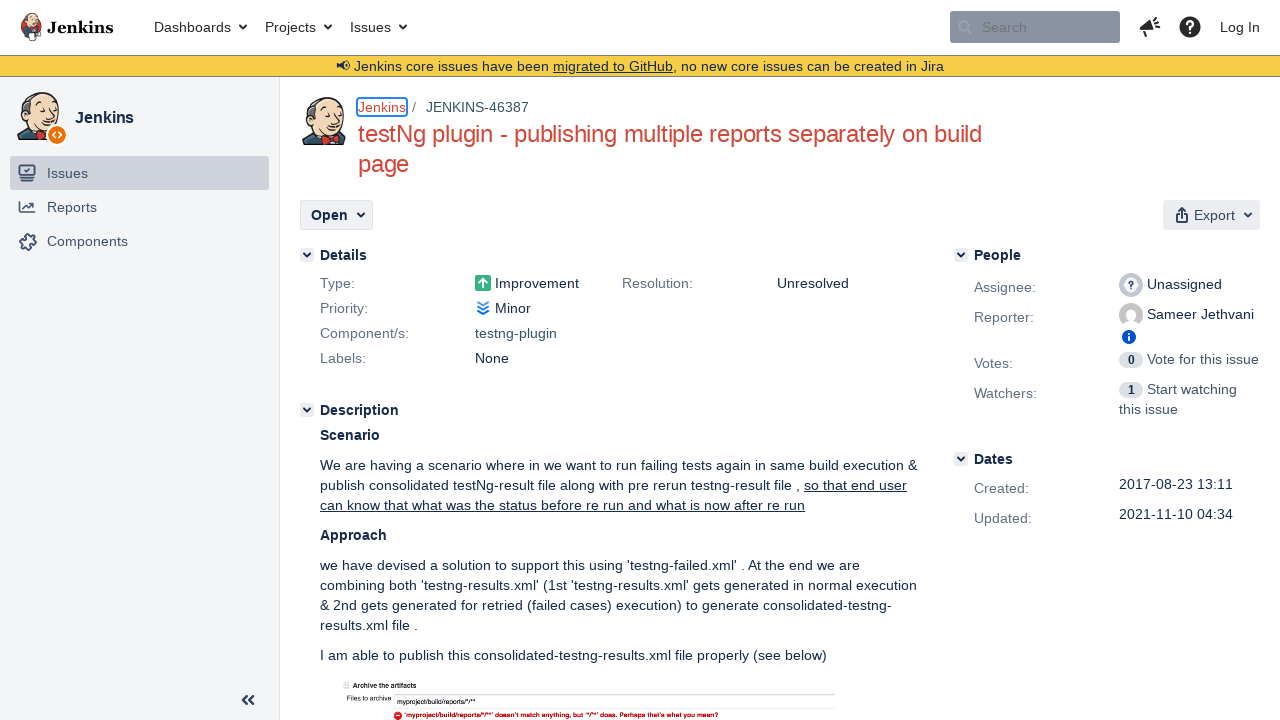

--- FILE ---
content_type: text/plain
request_url: https://issues.jenkins.io/secure/attachment/39385/39385_image-2017-08-23-18-37-15-980.png
body_size: 94881
content:
�PNG

   IHDR  �  �   #�f�    IDATx��pUu���oB�ڡi�WmL��I7�Ğ5�h�F�)�Ep�pz��v��A��Q�Zj����`��	��Ml;��K�ckl��d�lrs%��s�y�Oy"�ީ�r���_�gk������B!�  �  �  �  �  �  �  � �T��KZ;�#�  �  �  �  �  �  �  ��)@����  �  �  �  �  �  �  ��0�d�@ @ @ @ @ @ @ @� =s @ @ @ @ @ @ @ �a @?�4�  �  �  �  �  �  �  � z�  �  �  �  �  �  �  � � @�~�i@ @ @ @ @ @ @ ��@ @ @ @ @ @ @ �A� �0 � �  �  �  �  �  �  � � �  �  �  �  �  �  � � �a@�	@ @ @ @ @ @ @ �3@ @ @ @ @ @ @ �ÀL �  �  �  �  �  �  � �g �  �  �  �  �  �  �  0��&@ @ @ @ @ @ @  @�@ @ @ @ @ @ @ @`�2M �  �  �  �  �  �  �  @��9�  �  �  �  �  �  �  ��0�d�@ @ @ @ @ @ @ @� =s @ @ @ @ @ @ @ �a @?�4�  �  �  �  �  �  �  � z�  �  �  �  �  �  �  � � @�~�i@ @ @ @ @ @ @ ��@ @ @ @ @ @ @ �A� �0 � �  �  �  �  �  �  � )�@OO�������e\��\���t�1b��_|�B�������-!�  �  �  �  �  �  � X`DȈ��3�y0�-��+���+F��.=���JO�jX�@c �  �  �  �  �  �  � `���yInc}k�Y�_��ۮs���n���Us˟�:�@ @ @ @ @ @ @ �j
���blk�����m:{���jnw
}���������Dgδ�(h
@ @ @ @ @ @ @`0�A?�A��v�\�Y�;w�Ώ�5Ϣ����Vо��F=�
��Q���>n���_���k����%���ͯ�ՂǫL� z������SSe�(}�roȶj���H������`G�������7�f���犿�Y�M����z���(�:o�! �  �  �  �  �  � � @�/�!�d:/)%%E��m�9�x!�N�W��Gǥ_u�h�z҆��1մU�9+c��;j���� g\�K���N�X�ީ}�
�X����բ���X��l8�'(��Dj�W����/�é�kxՇMӾ�z��F{`�K��В\�^
�����z���x��Ud.�~��aLj�W�/��mFK �  �  �  �  �  ���#@�~�ujj�����o�1WΧ�\���t�1BYY��[��p�_|�P(��4ݛ��-��j��φ'1&Z�`Et��H�/o�����4�j��?[ow/�
Uܛc�+�ӄ�z�j��]�e�I͒��'x��t�;���Al��t1>���p���ĕ�پ �-;ϹB @ @ @ @ @ ����W5r�H��_eԃ�ncݼF\1B#�����zz.\�Q���+�	�m۶WMK�s��N�q�;�P��9~�`s�\��`��2{����s�vꑠ��OR�6��֨��:;N�w*��W�&�+�+:�  �  �  �  �  �  0�@��"�����3����ҨQ�܀Ӄ����:�:u����C)�q���MVO���|R������rG�v�o��s]�6>���H�z�Ww{{/v`�; $ �G��_��>l|?zJk�mU��1IO�<>�klA5��ٙ�x��t�6-)�#w���O0b4�  �  �  �  �  �  pI�_�ĕ�����wt����O�r啺��-��}�@ ���O�n�s��?~����L<�H�}�*��(a��?���vk�r�n��'OG�*�Tmc�&�h�Jg�����QU�=���f����n,�-�(��̄�؉�2J4�S�#Gk�aG��~�&M�E�3~ _FL7ū��L���>��pU�ͪ?y�>�[J����ʌ)���Q�>��n>5���>�t�-9R�w[Z��Ujz�ro)P��e����N��;�j<�����jnN�R���9�W��G"�?����1����_�����B����
e��&՟�׻��Qm��>�ޔ����m�?����|7˗�1����֪�s�V�������t�&��Gv{�x�s+�ѬV��OD�uҵW��ܬ�X[�j����^����e�x2��7� /W��lz�j�����ի�SJ5���LP������\eZ+�{�j��U��?Љz���@Y�*�������Z��T������߬��3Tx�Oޯ�.���!�  �  �  �  �  � ����Х:���%M>pc���s��ܹ�f0~�h�&�L1WП=w��A����Az#�g����IO�~v�,%>�ު�PG_P�\����%Ӵ�^}����g���Lm�<�g��U���Z�-&(i�'i�mݰR��ĸ3���¼6U�[�*��|H��:A����5����ci�
9�X��gKZ��!�t���ڻd�~�n+�\5��ë�;�vY�v��T{5��
�)�{ǃ�Wi������$���<�z{�T�?��=��˙S�M����@P�//�ý�[c��}/h��B{�z���]Z���\��X3(W�<ЭU��ղi~u��3�nա%����iZ��;�����[5��q�Q	y˴kC�|�s��J/\�^f�<]��%9
��uM[蚗Q79�z�B���\O�v>u���L�2K���m۵�&g�'�E �  �  �  �  �  ���	\1|Mђ��������j��o�Hc������_u�h}��H�z����o����WUU����88�Ͷ2��z�v�'Ά�~�\2���Q���*��Z5�X��~�5��獧�߭jwWc�����}������6.�6z��:������li$��V�E?�=8oԹ��EZ}�)����`�#�TR�� F��x�M[﹣��Qu�՚����y a��������7r�o{XO�qyļ��M�]��H����xR����τ��YY#��c��eNl������ܩ}獢;�Z��i��c��V_��֘��|bV�y�P���3����@ @ @ @ @ @ �2��zjj���+�u7('g���/�Wzz���ң��k�~�_\����5e���t���DחW���
T���sGm�ZwT�){:��y�эZ�6reNL��w�6��٩ĺ2Vꏵ�g�������ڴ差 �U���i]d��'r��w۞�����Y]���:�*�y@qk�'�xz�j�ʧ�F4�j��;�ʙ_�x��gl����!R� <��\�V��8���Z4�{�BO�*7�i�p��ջ�只���n]9n6�*}E��ɳ�����娰p�RT�����9�gkv"��;uʞK��x�ZW��e�ȑ(����OlQ��T81G��xN^�r�n�7E
~tP��F�ϝ�L�ϖkŜ��k�7�ѥ�C @ @ @ @ @ .Π.i��#��~��S��nsA��+Fh��TOυ�E�I;wD`g�/0�/�?[:�����kz�_���c���%S���TAFP��Ϸi���=�P�=��l��V��w���U[�z=u��<�yr�M�[�}�(�GkUz�с�n��y�\���.��]�z�W��O*�����SG��I���ok��V\дx�V�G�O~T��?yX�v�6�<ڤ�9�E��饪�^��k��N�܇vi�N���ȣY��r+K�w�ѯ��m�_^��I[���)v���VL�moI��������U�0���|�S4=�����9�TO.�Y��
�
T��}���b�xT��\K�+X��۴���J��f������}Zvkx���Z�1���#��ƽ�_+nv?�Q��[ �����J�u��U��'���
��0q��m^`{77�l�?q���Z��b�X���:y��V�{s���#�@ @ @ @ @ @`8��v������Ι��og�g����֧m�d�m����|p���� �Q>Gő�d��E��^W@�Q{k�U�(h�t�6zA�˝�:f�Sμb[y88o�f�����QW���gQ�:79za]$8o�-К'r���N�>���b��޵����*���7�ȶ���e�7�6�S]��ezҵ��{]�V�*T�3N��z��s|��ƅ��V�=����sT����Yi�O���h�O~�q�JM���c����Ǜ��K�)��ȓ�Q��;8�����c�%�����]�C�½�E��Ŀ���.�}�`��	Џ���e����hs��,͌�-(TS�{����N7ƌ/o���༑ϣ܅�h���Q���������IwGk����jѣ�ZpW�
roք��ծ[>�FJ��'c0s,�	�@ @ @ @ @ @ �F� ��8�����3��Ѯ�g?QʕW�j﷔�������?P�YϹOt���!
�U�ϵ����{T`q�Q�eӥ���׮�������"�⧟���t*z��
U�]K����9�±M�Ӹ���N���u��}^xU���Z��Y�\��6Ho�f/�"����1��ݠ�,yKYf�URz�O8���݈�ٹ�e�G0���F=�p�r�wn�	?���،��ӂ%�GA5�U�]z��]U�������'�'8߿�ܹ���4�ګ�2Mh�S�j���z�T�G���e�:u4�,��c�F2���F+\�_x�#8�����p��#�C#S�ѽ��Qkw�L�(�ٳ~������ʸ@ @ @ @ @ @ ���#}w�[�Z��ܹ�f0~�h��A���n� }Ӎz� �����z-fKo}M[w�J��<^�5Wp�l��-�m[�"�������dŤ������m+cb��-�����3��"{�l��9O�D�N(��[Q��>4[Ά�1���N��=Ѩ�=�odT�s�g���At�����D�4ݪY�Ɵ�]W?��r�5�F�h��l���Y�|L�waw@���ݝ�cw����w͒�۵l�Zmp��]�M�{���4�T�6/���w]�;@ @ @ @ @ @ �K%pť��z��i)))}�h��ȑ�7!��I�������r���?���+(mkԆg�kæZ��+�۴�h��;�Ex��DO�(����܊�f�3�]�^��M��vV�O���czp[u���R,�j����F�u��c`?5.�W%�gN,Ԃ��Q�{����I�zO��'Ώ��셳�L��O���i�*�~D/<1[�|�������^%�<����@ @ @ @ @ @`XA?��}U����k��*�[c̕�))W*==]#F�PV�5�ַ2���_(�D���@���z���"�׌q�_9��9�����q�i�Rcfc��^��J��T���/���ñe�GK���v����^Y'\��B���ycVHg޷Q��(tٞ�,�v5yI.c���e:�f�2{��z��1�3H��k^�ɞ�5��hf�/�j��J�w�L��GL�/�6��[Qg�]Y��F��盕inG߬�{���bYS�3�݃	��Яu�#U��nu�SU0g�|11�KD_��ѡ�<�������wU�۽�{4�'���s�rYEM� �  �  �  �  �  �%ĄD��\FM�9R��W��`��X7�W���+.&=���Aփ�l��w z ��ݠڏ���������'c��N����f���D�����־���ĕ�9,z)3�vjk��os���`r��E�)�n����m[�����
ʷ����� u0(�3�`� >8��؞�d�V�Y����6����~�͵z��{�t\���_{��U��;��w��`��L�f��[���<ݥ/�zmN�G�Aw��ʒ�{M:�ܹ�<��W9�	g����.5/\��<�Z��5����3����N}Q���*��ծ�&V����,КN����r>.1�e�G~�N�w��i�+@ @ @ @ @ @ �! @?������;���sf�>��Y5*�pz�[���SgW�n������ѭ��;c��*�կT4V��qU02Uj��O����ڡS*^2�m˽�4s���:G{��麗7���t�n�r�%..0���Vv�z5���-����=mR�v�9�=�	6�g�e�2�6ܫ�OLP����T5���._e�y�M�
�w��i�;}2Ve{.�l��I�]r�o��9����AN���k�OsP����f��7���>8-�6�T�����}�g�[[�gCj�1|�Gj6޵Ѡ�I[8�}���u���	���Nݷ�:mz�ǚ�����Q�y�X�%��v��?�	���t�3�k6����('�#�{�˙�A9ʹ��|
� �  �  �  �  �  ���"@�~�{zzd�;:�u��'J��J]����ҾP P{��J7�9��Ο?�z���R-1�^�5�qa�
�p����n�T��%��
����y5��R��
Զi���Z� �������<a]�K̝s��g}|������xgf����������ZttC|�H�#s\����R����;Vj�IykT�y �'j$[�\��Q�Z+(��V�̏�v���Q�Qgz�tKu�
uZ�ﻌ��'�u:�@���feH�;�h�����[(��P7��ͺ�
�KՉ��W��m	*���7�T����Bۡ��(��μo�|���_7���0j�U�ѭ*�_(=��{}�ݱU�s��ѨF��e�ㅚ;_s��  �  �  �  �  �  p�����S�K�8G�\�Y5��Vk[�X탃Nokk���?�����/�UGۍ�����W3��^�v���L��/�s��3o]��9��k^ݤ�������V����E�>��)Q��tax%l���۴,/65�}��T�?qFIY����w'w8_�;��D�xo]��K���A�}/��J�DuYi�.�.����'Λ9N����}�O����8�?+���s����`^7&	·3��7EJdjɯ���⪈M��F�Z�|���΄��ߜ��lll%R�������W���3����  �  �  �  �  �  0t�βC�%���h�U��#G����&���F�[W���Wjm��ɕ��}�V�0mfL����L����G��d�{T��*�.�.�[���j4�}~�Șƥ*�oL�۝!�|�����ٚ�.���$��V��m}fY� �&��{j�lFL�\��^fN_���&K͑��c�3PyT�d�m+W��    IDATa��o���|y�*���*�w&&%�Ȭ/��h�}Z�1C�~��Z戌c�?㮎���}�x���{S���_���w�q�Ց�Z�ۭZ0���:Gk����'�?T�|f��"��s]���B�Q�ʇ?�Q5�ώޑ �P�^^�x;�3�L��yDk�&���3��_��ߎ�9� �  �  �  �  �  � �/0"
E������֢����.�:%�J���kĈ����I��/d��o;:������X_��6);ۣ�f�2o���o��_@��6����?n��O>�T�ۣl�$�.�,����R���R��Tyң�C��onҩ��[���N�i�uك;��p��N�vK#S���/;:h>}�%�i��I6���WgM���@��7���&u�g���,�25)�fe{{�%����x����Tyc��j��Y���0�#=K�')�8��@ @ @ @ @ @ ��� �/�u�`��X7�+��R#�>=���zz.(=��/a$4�  �  �  �  �  �  �  �_������������/�mm[-s��҃�jk3δ�����@ @ @ @ @ @ @ .� �K���Nc[�����O?m�ٳ����S�ڇB_���s���F=�>љ3-IZ$@ @ @ @ @ @ @�"��U���Џ�`�ε�չsg�����^�,��n���n���Ѯ@ p9�1F@ @ @ @ @ @ @�k-@�~8_�q輤����j�F_��ȑ�+���;}t\����TO�p���@ @ @ @ @ @ @ !0"
E�ƃ(M@ @ @ @ @ @ @ � g����L �  �  �  �  �  �  � \� ���4 �  �  �  �  �  �  � � @�/&2!�  �  �  �  �  �  �  pq�/Ώ� �  �  �  �  �  �  � �K� }��Ȅ  �  �  �  �  �  �  ���	��8?J#�  �  �  �  �  �  �  �/��b" �  �  �  �  �  �  � '@����(�  �  �  �  �  �  �  �@�����L �  �  �  �  �  �  � \� ���4 �  �  �  �  �  �  � � @�/&2!�  �  �  �  �  �  �  pq�/Ώ� �  �  �  �  �  �  � �K� }��Ȅ  �  �  �  �  �  �  ���	��8?J#�  �  �  �  �  �  �  �/��b" �  �  �  �  �  �  � '@����(�  �  �  �  �  �  �  �@�����L �  �  �  �  �  �  � \� ���4 �  �  �  �  �  �  � � @�/&2!�  �  �  �  �  �  �  pq)W�� ���
|��'���O��եP(4��S �  �  �  �  �  � _� �/��@����և~���N'�+@ @ @ @ @ @ �A�A/�� �u�������������T�1��<$��  �  �  �  �  �  �@� �(n@��0��7V�����l30o�	�o�6@ @ @ @ @ @ .� �K%{	��w�)�3����������7�+O����/0����X�������R���-oz������|���^����p�4Μ7~2335r�H]q��?#� �p��A @ @ @ @ @ ���/��P�l��-R� �[��Jo��_�jы��+^���)F�6�_��Z��Qi���P� ���
�)lܫY��7K�<T��{s�W�1g�̙�+Ts`��aF�*�\]]]fcW]u��c�%@ @ @ @ @ @ �a @?���\�4� ����ƺ��TW���Jz#!�ȧʝÕ�˽6i�����T��.��������h=�Y�>�wtA�;���y�_� zo3
�����*z���݌� �  �  �  �  �  � _?�_�wf��p�
|�����M߉�t�F`��Y +}@a����O�j����66k��)��F��_^���]��g��Vp�����" �  �  �  �  �  ��� @�l/aͅZ��b�"���Ӑ�d����'�W/��������_�o�Ok�2{0�݁y���  �  �  �  �  �  ��W\� �W�%�_Ac�r{{�Ĺ�R{��2����Ζ�Qy��;��n}��=R�H���������<���N�R��m2���o���7�Q�Շ`gP�m�j��u���ߙml�/o�z�j<V�S��p��Te_������=W��e�߬��&�n��X���)�o�|�ڟ�y���߯���x��H������*(,���QEЯ��W���x�Rj�W�SnV�u�QuF�D���ܤS4�-���I�e��)J��=�m����۳�U�u����I�z�e�g�83'\�D @ @ @ @ @ @�r @����_-��g��Ѯ�Q�7�#H��W妇�z[�\4U��=[���g�7��SO,_���ự�ڸ�)d��~�IK�ϗ���mk�6IcW���b���c;u�ҵjK�^���s��n�^'�n�u6i����{�=��JcU��)OqӃ�Z:c����'�j���4�ѭ�B9�z�B���*����Y��wU躜�@[�y�r]U�O[k��3K�~O��N_�C�/�]��ϴp��F5�g������LdLy��\l;�m(�ʿ���G�)���h�-�A�	�n�@ @ @ @ @ @ �|��|��u�W�N�:�YA�A�Ik$8olԆ'�tGt �l�f%���V�Yw�:A|9�;A��K�YӁ՚�,8o�W��gh�Q�$��V���s�����H���C���K���RWp�yn\5�Y�<8odx�J��������#�^�m��'�;�Vw�\�*!Y�Qg��雾�	��ةS�U�Q�:Oig$8/��)�Z9'���@ @ @ @ @ @ ��X� ����R��jknV��I�5��[�vxU��|�<k��U��]�y瘎=����Zd�w��
R�u�����g*t�(s�j�Ҋ����6=�|��/�'G�Ҿ�ʉd�Y�V��Ӿ���J���.�{�Z�q�[3�*)m}t������E�*�}ߺ�Q��}��qٳU�y�3�#M�M«\�XU��gWȗ.?�Ԣg�>.]�}Gjt���V.Gv���������T��F:R����T��g۶��d�������*��_��cv�v�c����('��ps®�@ @ @ @ @ @ .{�_�)Ц�����fi֜$�f=�xut?�k�W�2j㑭*��>�<=SE˷j�R'��e���̝ͪ��Wh�9���L�?�I�V�u͊�o����ff*��eE���'��3��������v���6j��"��w#�ho��MZ�
Fo9�W0=\��:���M�T|�q�}��{m���|��р�����[�C�l��9�*�Q`~TP�����9/�%E�6��Q�M�ڴc�]K�o�~d�fG���(��'=S�OlҊ�V�SjlM�7�x��E������ژ6����N�y���z�s®�@ @ @ @ @ @  @��8]�h<��
�}ҝ�K������j6�cOqm���z�?����|�.���.�{-�
ީ2ɕ+����6j�k�w�V�$GW�Տ�������s[wn-S��r�yz�~�?�`G�Z��I�h�����`��>;>G�ٟ+ؙ<7�@�c�۸��9k5���
�C�
��&���a ��p_e�:�Y�4f�{��z��޾T�G���p7�5 �  �  �  �  �  � ����O2�̽�2�_��\�DV��w*�`0S�^�wǗ
��X�+��Z�H�T���G��f���hRk����SQ�T}"�`�Eڹ*S�s�?�I�9I��>�\t��`.<N=y�us|ݬ�s�����]?���d�xN8��onV}�i��mVs�i555j�!���;m�)#6���gjR�>gkفcZ�*ꖟp���Ĺ��&����J���9�Zi~,P���kS�����U�1�7������/fN��@ @ @ @ @ @ ��[� ����j��b�ܫ��p�}�Tֶc�����~���u[U��R9����r�U��e>��%�]�{��O�������o����k�5y]��Xo���5-�� ��F��J�hP�O�w��?,�u��g��i�Z-��XU[�7R0Se?r>���<E @ @ @ @ @ @�r @��|�~�]��/M�Ǚ��e�u�Mm��,�PF�ʏը�*��Am�c��#}=[�O=���y�
��u�}jo����ӫ��j���� ��L��MҤ�B�x^�Wmx�;]�7���
]�x}Q�;�H��^f8��A5��b�t������L�E�f+��79�9q��( �  �  �  �  �  � �$�ߤ�9Dcq�`^��M_;�0�G�[������A�?9�S��j￬U���NZ����({p��\�k��nl�_�N��}���~�V�������&�w�s�+W��E������i�;��{�ͱ����IW�7��^��R�ק���u�@�32[���j�&cժn�+��Rm�:���(ϋ��y�L�����aV��������2�<:CiΨ�4*%M��ŝ1dLQ��PG@RJ�22��G��.HJ�P�h;�_>�@@J��8���.��@돮����0^l�{���	H��7�:Z�O��Fݭ�e��7��zF��<H�y@ @ @ @ @ �IW|��X�B������_7j{�k�wT��ںd�J��V�8'=�q�J�^�E%���S����y�}*�c�ʷר|�SIs�k����ʽ�{����A5�jw��|��:g���s�]y�.����zayqtp����6R�v�:Q�S	��Wg��[X���J��'�4@!��~\�ޱ��ux�^�}��}����k��?'���R��h�5c��5|)}X�m�;FcƏј��w���׎���Tg�/�O@���ƌ��y�A��D��E�J�N��1|o��^I����>��/��7���_.
�-�Y��C�'���_3F[���[��n�=m?��oضȜ�}�����k�\ޱ���  �  �  �  � \��/Ƿ�ǘ�sn�sT�ڒ0�ݴg�6�hT��#�U��Y��7��l�^�|׮ù�(��u����|��K�Vq�u[�����{��e�u��Tvg�U ��n�Z񳉲5��5k��n��d3�<>-�?P�����1��7_�?(�YzK���0��k�l��?S�{�k�����̅��sm`���@w�z	RFٕ:k���a�h���1b�F�X�'����U'?��֕�J�4[�]m�;8޺��cj%��;%MVY_�AD��h���kǇ���#sd�����E��~�;\�#e�6��՘�iJ�n8yT��rj:Ք�����tg���ۡ�«��d�����/��sU~8�Q��δ�c�I���@k����� �  �  �  �  � \V�/��ݿ�zo�G��s��j���ڏ�R��7���5�����`V칮���ݸi���~�Zm�*�N��l�{�>g��c���W���x]����l�+��Ǐ��*S���*�\��Π�����k��>c��5v�fN��:ۥ]Y4��ݪկV�o���W�;�z�d�6X�����ת��].مGE����7=�?h�Vm~X������s�$���\xU��X�?	��l��q�vN�UD°
��8a_�s=��0L�=i���SG�0;���۾3��4��͗���&+#ё 燾[��7�|j4�����^�>Do=�-�?������z]�(��wwj�+�6}o��1J�O�^	Wӟс�"���;���2M���X�D��>gV����5�d��|o��^��c���<^�F�Ӽk�{e��.�S���^SJw��71DT�  �  �  �  �  �H~�
u����@���Z�mg̅��ګś_��Y�Ѩ��^=�g%����U*�.�N�њU���L8�\��ú�E#8n��.%�Z��~�˕����������:r`��Sk�}��6���ߴRwl�n'|������o5�'Gܗc�i�a�1�d?G�j����z���8��%��;D�����*�F������V_[:Y'���՟�i�����{6�[�ܐ��AΉ�]��p�8W�Ph8Z�w�}&P����zf.״,)���L�u�%��p�Ŏ�ߘߠ��͋���P�Y�\��Tc|��:x%p�_g8g|P�ğk��*�+_-��싰kKT�vG>h�4Y�
��;j>����ۮ��8�_cQ�� �  �  �  �  � �d����.o7ţl;P�-�@ߜ�Y��Mw�o��^�]�'�PGvi��Xjo}M��ϗk���־�3ߜg�U���g\���|�J�yQ��.g�������/��G78�2<�FP��B�nܠ���:��Wy˴���9�w?Mx]�|���a���m~��e*//���՚�����Y������cl#�_о��G�Ǭ]7r�hų�Z<��3�����(xn|	��y��9��?7�;2��Px{��g*�)������u�oU���9U��-��i̵S�?�ht��j�wI��ߛ���͈�R��#��5%C�v�QY̺;·W����P���x! c��jݸ?Fu<��s)-M�}S�ct[f��RҔ�"����j:ץ1	��4���:{팬ɚZ��q	�6���k�[xǌ#r{��i�w�|7NN^����U�ko�-e�7y���|�����u�1���O@-��FKi��y TY�\v�4�3Ø�q�Cu'����uƵ>M˛~fW�������<7懙Gi�掙%�g��%�7��>�3lP�yc���7��^��)�*Ѹ8't�C'���%�Hc���7ɗx �-"ۻG�������fz�5�55/_��'����}�g�w���a���\��3̿�o�j�B@M�SCS�9Ύ�o�4ݖ����ڿ��ex�������Z��C/�у'�Z�v����u5���/S���49o�B�m����NM���7j�_[��O�fW:n�r-WǱ�5��A;]y/��v9�yG�+@ @ @ @ @���@���0���V����n���C�T��PweB���N��!�V�[�?��!tp����?}�g�$w���5�Y�g��Dut:U�V�p����ʃ���o�N��gI*�_rw��x�1���T�t{tß�>:��C�[�΅�B��wC�և�}��}����<נ�D/�:v�X������p�B�/��%����s���!�,t�ߏ��g���#i���Ї]�������f9�4�P��:�5�|+]%��]N[�+�]��_<
}�5@�    IDAT~24�*w�K��ۓ�5���I���Pȩ�,t��dh�kf�V��[B��$�*{�p(��]v�����j����������G6���*����PYL��{0��*��ͬ��������{�^�����-F�P�|�\~h݋IL57��{��������̊8#��oN_�m������'��&���ߓy�����<���� n���1'�q�^g�9� ��X�9q��2;�K��'���B�~�W�w�бN0�U������˫��
�Z�����X�Ɯ3�p.�k�r�~�d�z��۰۝_��I�z�C/�E��O;u��;����ߢ��qs.�o�e��w�T� �  �  �  �  ��� `l� �
>@�� �(sa}>��n� �B�o'
׵�^r�+�� ����x��!:�������w�=�k����?60B�� �+�i���$x�ݢ�j�K�Lз7>v��u��_����i~8P��R$Hj��H���x"A}��w�G@���=Y���@�����H`�}������[l��u�?�����c���q�y�?�YY�G�����y󪧒�Ycu����������3��U��KB5�����{���P׹��܊��f�-��>�s�7a�t/�t���E���~[�i��X�|~�pKW�f���6'�x�*�o@ @ @ @ @ �o����^������{-���KǷ����r��{���[t��9���eՙ�����~���5N���q=9gZ*W�$��ٮ���^�on���K�]����h�?T�w�.��t���ۯ-s&�����E6�4W��ͳ���>���okHTetڙ�_����O��ۻ�:��ۯ�v�-�Z�=�忑v�I�oZd?��/�dK�B����r\�3�G�>��S��s-:��5��ohQ{K�ʾ�r�Р��9%|Y��w믓�S������g���q�\oP�әN�Cq��a��.�Q��yγ�����RK�.G'K�U��ʩ�9q��r��T���Y���ڻB2���߬s
�Z���z�e�o�̈́�u�CU��J�r�"U�:U�<�Ƴm�O�~�]'Sn7T���漩��x�x��~ݾ���<d�ծs'���c���	��jv=�w�"�[+e��[j���r�|�HiYEzc_��E�����zӑ푾�UQ�U�T�b�*~Z����4.m���گ�G6�ݧp�qw����UZ��BE��t�#*���(�(�H3�B @ @ @ @ �f|3�;`T �u���BZ[�G�l�nle�9f�jk���{n褵����;*=R���Ϊ}{E�{������x�wo����]]�ٽܨŵ�W*I�J8zU�c����V���Y�>�����~ܵ�}~�pd�q����ax��(��]�ƻZ���l�P~�߭�����O�U}�k�y)T^鑻	��7Zp��P����HR_{�k��r�k1[���%�<��f����Z�Z��9r��լ��1U�:{�ǝl>�a�W�dmd._�<�n3�x��v{0w����:>bf��:����<�r�q�����+���1��7X�� �  �  �  �  � ��������C�X���K�n�]ev�KOϋY��&��n�}d.��F�k�#V��:p�ú�ԡ�׶��ew�W��	�E�^�o�E'w7��ZI~@'��\9K�W�-�
]�Q���e��.y�\EY��˴��U�|+�9՜���Jr��Р-?�$���վ擌|��n�թ�wg̕�U�8��_�{L����)�U�Z��ؼO�ʽ��vG��kڍ	K鍧�_m�6Y��;��k>hO\���t`��c�c3���T���_l7�3�DsB��Ⱥp�?}Xe�U�V����#w'W��
c~J�&�Os���{H��4wP�y�p<��r:��#)����%z���� |Z��>����o�+�;NT)<��u�m>������ˑ3V͟6���F @ @ @ @ @ �@l8!A�@ �����k�۱=NK�ߺڝ��v�K����j?��F��Ud�v���37kZ\�Z�|�V��$��n���࿾������H�A�Qe�c�]��NC1Wg"AKI'�P��K4��]]�l��c���q;���v��մ{޶f�Bk�}_\8��+��J֖���'�[K�A�� �{�w�#���Vɹ��>��J�4����+Y�׸�Ds�L����~[o��.��J��RC��bKk@-4wf���1^F8;�aȨH%C3���e�����K[v����5E����~Z�i=M�n��q�|Q�Ӫ����×ye���o�����3��q(Ѽ�YI/��@ @ @ @ @��H"��1|����MF^����f�����%��&9gQK��{Vz߭���� ����T��� i�j��t���I��}����w���Ӽۦ:�\�a�-:	��҆��z|Pe�_�,`<�2��w�d�]��S�����W�'�E%ZTYY��%�EǾ������9���3nI�sBj?��Tub��8�Cr��Ӽ��n�}|C��j�y�h<��9Mw�⸎����]����A=����ys��S�U6'�y��=�S��G���9��7#{�_�ɣ{�)O@ @ @ @ @ �@��Gʒ�f
�[��k�S��-:��u�|K�k{�͛�d��]�-���k-�i7�V�[�	~�l%����U���<k3sW���D���#]h�(�ކܝ��u��F��*ݖd��w�۬'4dml_2s���qc���%N�׸�k�w3G_���x�ψ�k:g|��nVj��Wd~|�p��aҡ�#B]*�}��ۭ����h%R��n=8w�|d�Bχw���*�)��(����*�oP�+�<��MQ2�>*�1 �  �  �  �  � ��=�C L����KO-2��ݠ�n�}uo��k��������V�F���F���4y�\�q��5|�Y�������yT�������bno9\��T2S�m���c���5�	H)�����?�EN	�H�d����ʔ Ƭ�GΖ�}c���_�������7����e!����@���v
�\Y�$He�?��9I>�){;e|�9x�IoX���4]�y۱��i��W%�Ǟެ��5��鍍����ןߩ��!��j޴���T�݄���Q{@��|������gud@ @ @ @ @ @��@ �x��IE*�������9�Z*�$i^���)���������+���ܿ�!�o7�9�Ψ�\�o$��sָ�QJ�n���+�u&a_�3G^֝%�����i�N#7>�9��*�j!�-3�hj�TM��Du��XY������}�]�Y��~��ԑ�Y�k�4&˭ɟp[����
�&���ԔM�o�ڝ��8���������"�+_~x�����wI愤�g����t���ɪ�w��u�T�����q�\w��<�Kp��3c�Ti^ɝ�3�v[s.E�7Y��u�����J�Z҅&��=��8��� dv�\�iYN\!�  �  �  �  �  p1�/F�� �������i�C�Iy�p�4���^���Vo3�Ə�����Zd��^���\��m�]і{�S�����*�9��}���?�{01ͧ"sF�hݛ���v���+zP�6��\ٞ����β�W(6f��n=x"�e��+��p��X;
�������L�Nw�n�kO�UZY�/�h�_GV�_����v�TK�GG�h���:��~ߧi�_۟:h�Oп�uZ}w�� �w�Τ}w���������Nm��+�����:����q��w�ݏ'�Og�e�;�c�M1��|�-�_��w&I��I�Ё�����#��	�>x�>�~�_���7�[J�A�#gؗ�3-�9���3@ @ @ @ @ �O�B `L�YqB��i��̭�y���wS��+U:�ڡ����yFcn{�ʡ��4.�v�v��E���b���ES�KTu�C� �{�9�����A/��eu��+C�^y��������ko��:s‖��b8��~�D>&��U&[���Y��ˁ5��˚vS�H �����	j�-�h�k�p�I��z>�~�nM���l�9�}����u�5�G� ��~L��j���Q!\?��}pFg�ܠ�WVkL��.l�A\���j'P~�A�)yNu�����SUZ��D����r����T���k���j��SI�sb�d׻�]�p��k����qU�8���u��Nϔ�׃��e*�~�C?]�1.]Q<�|���ؠ3祴��;>X9UK^�r>�0����4����4mR���"��JE7���U.�w����?d�?�ZR@ @ @ @ @ z& �L����gz��^�b7V������n��k�h�w��ε6r�4�%������t����@�����c4��5j���r��%/�h�-����!��:�
�>w�4�5B#����w��LL'��	+e���Y�OI�ԔkFiĨ1��_�� ���Z}��E����»�SS&_�-����j�u��v�D�״��5j���yvp^y�z�E�*Z����՚������w���	/�u����j��r�qM?�|7c&��rt�����Uܺ�d���s�N�n�^��4�a����*OrF�9SO<����k�w��\;U����R�:ׇC?�����9�ŘWSo��c'���*�n�-w{x��0��Թ��/���&�<99��;~��n7���ݑ�G��i� ϰOV7� �  �  �  �  � �� ����3z��i)V0:_c��W�:ϥ1�޺=L��24�U.��޷b7�w�Y��]�aW�O���}�����.�Q���������&����M��M�N�vf1WvD�b�H1J�g;�j�$��KL8Gl�1d��G�1s�&R�f+FW�23"q�L�'�C۱c�i?���U���k�Z����6�Z����W��UU����d��#�X�*L���^�S��؛��\h�t�q��:��$w��8��'���y����nj��L��Ռ��`K�L�6�-�`��E�F�S�8����؄z��@	M��:&�{s�?UV�+n ��w�������>�$����e҃����A�" n<�����[0�iSM�PK�g����8��b��/�iO��4˄�[:Fqf���V���Y^LlV,pZ��%��&����'{̲�W�W��~e� &jU��v>����!��N�{O^�a6�e�]�G��KV��~�����'�4��QS��\�="@�  D�"@�  D�"@�  �ȋF��L<�["@�@�	|��R��=��f3L&���rͬ�8�6��c+�[�ŕ�|H!/^�.���^߆�G̀ �޸�q��q�2���H��)x��>Ƀ8.Bx��.'l�2Yۇ\6u�t�"Nl4X���{��(��"B���xș���^/����B5��R[%�|*��13� [�V�-�Iyd�2���"D�=䄳r�p�����0ʖ�[TU;`�M᧌,Ç!��C���pרV�g\F�YY�t�PA��J8�:˄���������6o�K��K��c���3˝I9�(-���	{K�����8�/|�S([X_�(��k�)�]F�c"@�  D�"@�  D�"@�  sL@=�=�QQ�D��ۍ�'^���7b�Z7��q��:[%�O̬���tm�v��:9������:��V:[�3�
|��ؕ`�%]�m�^w��Z��h���'r��tA��ݽ9���=�y
��D�\�ΘO&�0#Ŷ�(�mp>��Uw+�G��  D�"@�  D�"@�  D��dd��&�� ���Jo� �'�'�w���\���!� ��;�ׯLiOܣ"@�  D�"@�  D�"@�  D���K ���7W"��"p+	���P������4�w�J|��a������^�.�  D�"@�  D�"@�  D�"@rM�V��(�G���M��>�R�r��v��2$"�+<�o��O��yӞ3�P;�^��BRb�	���
14�QD�"@�  D�"@�  D�"@� G /�F�{tI� �����K)��{f�&�	yyy7U%2��:�%3�κF�kl��$g}=��³��ҙ�'	&'��~���`3ʜ+Ғ?'S 󟀿�^�$��再����<#	�  D�"@�  D�"@�  D��"@
�;*;)1D��$0���'C��"@�  D�"@�  D�"@�  D`� ��?�HB"@�  D�"@�  D�"@�  D�"@� �����DJ D�"@�  D�"@�  D�"@�  D������yD"@�  D�"@�  D�"@�  D�"@��@��w@&R�  D�"@�  D�"@�  D�"@�  D`� ���#��"@�  D�"@�  D�"@�  D�"@� ���2��@�  D�"@�  D�"@�  D�"@�  � )����D�"@�  D�"@�  D�"@�  D�"p ����"p���˓��Dn����D�"@�  D�"@�  D�"@�  D )R�'EC� �Y
��&''oV� D�"@�  D�"@�  D�"@� ��HAӑS�D����˥[����ÈF���  D�"@�  D�"@�  D�"@���L /�4a�#D��b^�l}QQ*++QRR��|����  D�"@�  D�"@�  D�"@�@���>w,)$"@� 0==���NR�gy%D�"@�  D�"@�  D�"@�  � )��m֐`D��$��܏��`jj���ߝE�RM�  D�"@�  D�"@�  D��;� )��ج��"@�  D�"@�  D�"@�  D�"@��|"`�O,D�"@�  D�"@�  D�"@�  D�"@�T���Ss��E�  D�"@�  D�"@�  D�"@�  � )��Uv�0D�"@�  D�"@�  D�"@�  D�"p� �����."@�  D�"@�  D�"@�  D�"@� �WHA?����!D�"@�  D�"@�  D�"@�  D��;� )��Ԝ�t"@�  D�"@�  D�"@�  D�"@���"@
�y�$ D�"@�  D�"@�  D�"@�  D�ܩHA��,��"@�  D�"@�  D�"@�  D�"@�R�ϫ� a�  D�"@�  D�"@�  D�"@�  D�N%`�SF�"D�� EL��������n�]���>L�|�1:
���̂���2VU���@�e�w�
�������D(D�"@�  D�"@�  D�"@�  �+R�߮9Gr�;�@$��O?a����w�a���78az�Z�_R�����LV+,EE�7�Q05`����@��G������{%ww8:J D�"@�  D�    IDAT"@�  D�"@��<%��F��T6���������?�#�&��y##(X��Ʉh^^��T�E" ��"D#�1q���ދ��Z�������� �w_�_6'���۝Xd�&�+x1�/�Ħ�� k��l�������n@��|�s�����˚��J����k<�bF ��r�$�?��8`f�" <T����E?F�1�,��冉q��u� &����p�US9ē|��ri�Ӂ�5���7Xl�r9f̓k�o��* R\��c[Pa����Y�C�u���Ɔ��M�bY%��.���\c�}2Q\�m(ɠ��H�y�\��7��������l��t4" ��1�x�b�B��H�c�"�m�PT�F�a�c���ǘ�4�?��Y�,���ǐ�k��_넝�Sq W.���#%.���ٵ9��%���1�X\��L�e=�~�K�x960 1�M����WV޺�3$bXӧ�e�'N��;���ߟ���u�-[ns�ng+[:��m#Ӊ����`m�%/��F��(D��=TyWg�-B�  w����@	&D`~OO�)������{z��Gq4���b��0���V�[,�c��h�p�7�q,�������(�z$kA�Y�\Rқ
f���_�Y�p�=�X�{V�'-��O�b�����n,z�ֲ��	ŋIR~lގ�i ��D�%99��Na��R"�>�"!;���)�H��o���iY6@�L�ԕ�p�6`H�WQ��S	P>�B��X�2�������;����s��BFJ�t����\ST(�[�l�.�~�4�-Ea���1YE/���r��}��]ȋ�.ӔW{��WWWAdr��WSx�6��.��#�i�Τ޻]����iYIdP���\:�>�K
�axZ���w�Y0$�&� E���6"�~Y�m2zE��/Ӽϓ�)Td�~�ǜ��Cm��i���4e��qWVn�D)�L���I���W���g�sm�ls b���r�:����Ҩ��3=O���i���{���7U��oE鮭�Y��P��_������\��q�>m��F�S����)��>�̐f�m���3˖��l���$H�~g6��������^���6�S67
���E�ס��<�&D�"`H�-@� D`�`�������ގ�ǃ��)T>� �=!?@���������;�z���[i_v��XXQ�� �_~�k�����!M �]��q�kJ�3PJ�.�ޗI��0`
�[�\:��%���]~�I1���S����1咭.Q�=���ѹ��O{�ǯ����Y�W���?}L���{�}����.Q�X���+?��+���?P�P�*(�߷*�������"p�Ӫ���4�I�%ʵ�Pg+qEh�/2�����-���guj~dV��XO�XgV��&�B^x����p�*���LD���#ܵ��]p%��Y�B\����k2��{�3l�2��8��T��4e���;�yl<[����Llʻa.�=g��)
�ٶ9AQĘ�������H��iHĈ�(��Ifw��I�1� oc_��5UZ���1gz>���P��u�)����h3���I�x>˖R��f�F��r����A�w#��˒*�cD<�~q��o�<9�nDEi&D�"�R�g ��"0w�^������7.\����=�)(@~^����	���E��a���f?��7v]�w>��4�@��
��4a��o\?w���W).y��tS%^�+�ZQu~/jT���A�	DD��AD��X��V]�Jm��]�8��0o�?n���9;���]�_k���� �/Q�^���v
�����+�yO��pI<o�_��7G0�m<yy�+{���x|���:�����y�p�߶"n~}�|]R����@ȋo�
gv�����WUtt�[��NU��V�9M�L�è��0��$�V.���@��/$�����d�ͧ��`�����c�-+ė�܁�튭�g�M��=�yҳ��ά� }/�׺���9_���܊/�������i=��D��/.����ݓ���im�,DO)�۳ �x���[���nW#~_3�:;�{�\j'��"@� ���9�D�"`L`���0��%��7_���p�V���ADD��%3�����cJ�hL����g?f�^���@^Q�%%(,*������Og�"8=���V����X ��#������{�^�K�H߿A�t+N��a7n|�y �����3���_)^Ұ���Y�U�k���Jp��sg���EYJ��9�@ 1�%z��w��g����}��
;m��G����B=���l��q��;0��
{�Jڐ���m��W� z���cz��:����?-��+�S�W7C�Ta����!vazg�H.ߗ\��N�my>�L��2���e��T���o_@YH���tu]�3k4�����n��BM�̊(��{/b�����~.��E�����l[L��ok����{��]�?�ϫ�{�ls�:g\i�Ap���b�����c��U������R �	�ZQ���'����xq�j�������7ꒇCOn"����[���d�w;�r1��w���yB�߮��,n�;��'����:e2��p�^\}��/.�$D�"pw����n�z"@n	��(b����_�"�9���߳`�����$£#��KӢl
}����$��(	!":5����-f����ׯ�zw7Bf3�/F��s���#��Z�_k�i# +�C~\�Ї�E�V0[��Xdq�l;��g"SS0�9 �y�]��ѐW�vb�ǋ�(`�r�pu=�U��c�^���r
U����W����f�ׂ7ـ�KL��,6T�{q�t'nx}��&���mă�����K(�T=���E���^/��xt�C%	0�Ӂ���^�̔�;���:T�5ޏ��V�"ˋB��)�����H�}щ�ӝ�0 ��L��׭B��:T�X���ONa�A 3c�Z�§�p�ˡ(�C"�����&M8~#�����j�j@�[)�q+��k|�If��/�~��oTz��_�\�|ZE��UL�Zl��ed�E?�\�Kj��X�طS �)���b`�Ek��9��8ÄB�W֣�:��pѮ�k��	�^����v����	X��5��7ꕼ 0�����L�'�7�2Xs�du�Ay�r��_:���:���t��P�c�䙈+��c��������GKWa�/�����syb}ȍj;���v�Ov#$V��k��"ƿ����z18�m��kC��s�';����`yl��G�R}]sė�mX�Z%��;!n3�3pc+��>��������Wɳ'^��`]�0&>~	A�Ո�/7����dM#�}H�����I)�ذ�->\A;�G��V(���}�;8�����F8�t�v����dQ��>\���0n��=�c��7��eH�݉�\OWºrJ�_�:�����	UX��#��0�q'���Y9�n)y�����'c�q��H��Dĵ^��;�`��:1|�£S0���d=�V�Q����tb�s¾Q�ʪ��{����H06���9�X�7Oo��O�@�J��@pث)�@7�K�E����K1yY}!"��J!�+�P��*,��M�\�y1���;?�Y7��"buV��6Y�g�!�=]x<�����B��N�\eX��{���\N�����o�ZM�E���#$�*��21x��){����>e���
�<��}q+܃�n�U�l��>�8���tB���4K�S�+U�*u���fC>��M�S�m� ����Q���Qa���.�ٕ!u=�[�N�7jȏo��a�|_�>���O�xp�����U1�����,c��(��� ���������*5���'�u~�������9Q����倒Z7�L�;r�cT�q|D�.4��ev�ڽ�c�e���7���?ζ��v�����0�nl��ZJ�(ZSϫ�9�?�E��6����� �e&�Y���P���(_ߔ��`m��L��Fh�/���{���*T<��LήO��9�s��-X���F�����
�=�p�^��u(U�ʴ�M�ϩ�"vʾ[�O:0q���k��L]oH���nL~��;)��2Xk�(�[eО�Ϛ�<M����}�\:��O:1�c�8,�R_}q�Q�gߨc�q�{֞���P�v��խiɖ����s6�.�w�\����+W~,���s�^6�P����NT+��r4R?$�6R��I_)���,�o9.~�\�ă��-߿��R��k�g��5�+�xF�'�ɲ�#_��j������fZ���e^� Y}C�>�8-�;
�;�|"���<��}uZ%���������  D��gyѨ��t>�I�"p'|�-������O�����ՒY�ȏ?J��蔈h(�S��ɗ�HR�����c�<~�lB^~L��Sy9&B!út)���m�
�<�pZx�?x	�*�ݦ���[��p�{I	g����i���3pl�T=���T<�]gP�VLQy��+0��z5P#N���D=��ЄU�9����vBLz�Qpp�_�V��#7��ҍnՀ���oBI�:���j����?�Ъ�9oD�WmXR���z��ܡ�������
�=�[�
Ls����~˟S����?{���~,��b�&�|uD�)p�.;U��u���SXW J{�:�FQ���K�,T��kD�~7�_3P�0��ҍu
w]~j�d"�ʛ�0j<-��̔�EN6@�j
�֪4�b.4�,	�&��V僦0�B^�X�)J�]]x��:�y,|z�mO+��m��h��!���xWU&��0m?���4�\�ϧ۵BS���l�Y��p���lT�������U�����V<����i�),��@�]��mB��"�6%OT�({pi�
��o"v��Պ��оN0.���NǂZ�CK9�<s�)Ǯ�X���SA��}\v�����6���M��+�����[�h>�k��(�6��U����ץX���#��Ѩ�϶�bB\��m7ש���V,�|������_C�J��H$H}����,1�n�e����ާWH1��]�P��z�1�L�=���s^6W+�&����ڋ��7`��UUuI",�nT�o�"���o��m�i�����A����c]��{ٍ|Ԕ�q/.��2�6;�������9�{�a^�Aب�g���F����*cp�;�} I�N�oA�P�׿��[�_E��?i؍��VH��=��d�ƅ�~tu9�ߑ���u����6ݡ�S���-�qy��`�aTkAE���&x��+�~�m���{/Iڈ�	,Y�j�X��ہ�G�1.7[a>���mз�\
Һ����={�f��f�m<��W31ȏ��x�U�*ncn
m�wT�N�v��s�Oq���`�5m�gn��紓;s��@���Bm��*��R׃��3�d�Gbu��_���$�>A�E��iGz�qŽθ�J~��6,�����)fBb�\_6�����K>jNLԚM;��������&�zړ�mB��	�B�:̓g�G=�'R;`�����&�]ӵ���Ys��鶙K��}|���؈�!�;.'ߴ����i��������O�C-�Б�l�Hٟ�U�KNw�x+����j*��Qo�.���@ܲ���uK<-�2-�Rc!&������,��J�m,ĤZ.��ɵ���ڰ�Cy�{��ݳE�p|��\}{���d9�� �6Rv�u�h���Y|C����B���@c_��ޕ�o�&,���\ɢK"@�  :��	� D�f����a���72��h���B�Y����i{f�>��B��B�c0vd����ꚝ������K�ҳ0��*�P�T_X�i�t���|Z
U �M��g�v>��$�y�8��i|�ɀ^�s�v��K��lΥnn ��<S���S ���y�*��
x��+L�]���C���=�3)��+��_h��V«&՘yp�.��V�3���e���O������y�]���!q��	�]�`�R\�I���m��U��^V���]%�����|�P�
 �Iǿ��,4��&S�3�Z��s�J�������c�*�<�Z�V곟_?[�R9�\E�]���;�5g�7u�] z�3VJ�=WV���0p��gR�3��w`�d��޹<����J9/E[�?5<T��5�ť�3(�Y =oc��=r�%+�WmPM�Q<M<���U��mn{�Ƙ���A/��g~�������;ѫ(��d���b.'S�3�8弜��1�z��ϤVγ�z��P�����>�r��ݷW��SeMCU�b�U2�<����U�I2��{	~����v���g+�K�(�Y�=;�ۦJ7�_���fT�Ki��4�����Z�T�����V�Ka�\��7�r%�eu�+��S���칝C}�����g�`�P-����FL9/ɧ� ~~zߌף�n�lֺ�|܅�-��������d%�����M�<g��d�	���[�|)i���P�C���	[2��VT��v �ܭ��؄��ɔ�̫��Oȫz�AgyN���dx	�Ͼu1��֘����r�޳����m���H��r�=7��{�U���l��wx�Wγ�߃���H؋8�6�)��#���z��y&�t�2x��� ���>�R*��L<V��e�BFw+��mg��"y��KS�'�q��1�P���"�<��+���])��63�>k����I7��կɔ��K�U��Yugُ�Wά�g~��3\�$�ߞ�x�g��2L7P�T#��&c���wL�,����d�!�nr��e	���Ȍ�J,�ٶߒ��;��f�Hm�څ���~��s��������q�������& ~�{Gsܯ��7Dn�Y|CX��	��1*���"���Ĭ�y�
z5:'D�"`L���\�. 7��O�ݘ�z%�i{���K{�Kf���p�����<ۇ�)��_����c�b�"@$[]?=���`AA�L&iR�H���t�dW���}>,������T~b��T.���tJ�8Bu=
��"�fS��|ƭ(�ތ*ՠu̥v�O�=�l[�ˉ�3c���>�}�ݠZU&�sü�&N~�T\��}��\�M@��P5o�Gؠ�:E2܉!�ŃD�.�?�llO,�J�ew�`Z���U��x~��=-��*oi�F^[i�@Z�q!.Һ���&E��ޑ��?�&������LI�|��ݺ�+f��������z5q'�V��B��۫Rn�qŹN�4~�j�u;7�$=j�ȶve���'wG���z��˟i}#Lu����kǕ=zc�0��m(9��z.Xl����#Y�`�e��h�=0��]r��6���`1h��oDiC�:��������{t�LB�����麃�F��Ձ(\jK�P����{��dӺ�M�%���6n�QZ��Š�x>�������� ;����z�;��5U�&֣��͛���P�$k!�z/!@��4߿! �����@�[�����Ű��c�2�w�� ��&��{�J��wZ�/�� ��0�}}��k���9>iBZIoT_��맵���?~��g�g-(�n���a�)1t?U�a���l�c�ƽ��W���1�֭�{���n��q!eK����A#��i�U_1v�[�e�y�r9P�I���'-��x�	n"���Ce��\��cJ���+���aG-��'�y�8>����P�Ń*�#)���F��swB�I����m��VV�6���I��žvE96�6ȶ���U����6�¼^_�D^^�˽qG!/�������ׁG��Y�)Ty���іb�#|_}R?#�vvFY�}N�;�w5%�7�b$Qo �ǌ�V�6�PF���4�u�5�y�A��0cm�RnYY4\���2A&��e0Q��]��m��g^ ]�R��9�w)	�+����x�,��6���    IDAT.O�`2���~�Vܓ�[)�624�����o ��>-�$tA�q�c����G�u���Y���r�=��j�\��:3�P�k���rS���I�]�o %�6���?Ac���;0ج�*��v�P�)�gE.�  D��}���wJ1 ����ŋ��w�[!
��$"~?"��0��"��C��?C���!<�s�X��S��ϟB����矣��9��_Q�_�+
\.�l��ܸ���������� �����k<	����J��6�8���h7�v���w(0g��H�GQ�Q��D�f�҉��9���N�Rq�VI$�r�惉OR�ɋX����(Jv镅����y�l0����z
�Li7���CO2M;��;���DQ~�Wp���30�;8���|��;�u�j�9��6��V\���Hd�����甔��9��:1j������6M��\��p�%a�R�R��:������S�(���=f�������@a���(�F���mX�5B�V�5)�5��6��;��?ԣј�������w����w85�3����/�ay4�GG/�Ә�f(��~싶�;��f�K<'����x<�ӿ�����L�x�^��;����q�ӛ��8����wZ2���)�ߪ�l4��ך�5m��W��dm3�4���HZ.-�XEɞ-(:��8�w@��
�SX����oAU�2wŚ�p|u
��mx`���՟��`��$m���E.�>�J.�:1ɛg[�F��Z�9a8P�-�z�����V�G�p�n/��)��k���1���ӊ><�G�o�Z�����ݎq~�i"�	6_<ޠߖ��$�Ɉ��2�zO�L�D?kk�S�u\{Q5�/}�C8>���&5J�QY����9./�a�T�Q�N��y6a��p{N`	�����P�����(��X��� �b1��)��Y�`�T_-���R�>�p��$pV�%�iO���վ��ר�x��MʓĎ�>�#��\ل�H�-�QצN�W*��]�	:R����x���R���M���t�vM�m+؞��t8&�~�mE8=����x���a-i�w,�A���?��x}�X�Or1H��B�ɽ���)T|ʕof1h�	�*z}3���{/���v{%**m(Q�Św�Xxr/��?\k�}u+l{Z!t��z^�%Q�mK�r��oލ�c�(�T��30onC��bz��1�g$�uɏ�_��-�H���w���������cV;϶s��X�M��U��$l�p\��M��4������g���I��w��{�.��w69�)mw4�v6���>��Þ��S�zNH���s<W "�I��j3� 
α�v7��>k�KA���F�}֜�i�m�Z\�}����7%�E7�p}T�'\0�#�I�TOa�[�cm@b�h<"6�#������l6����:��X_<�W�NƓ"��c^�y{=��͸��!�6rV}%d�~KB�ܺ�铪~�����ф��X�`ξ��r|��~���9�s2��0����7W`�I�oe�E���[���D�"@� )�"p�	���A��`��nܐL�3����Q�al�o���7Q���F����_���(��f���7Q��Z�_+�}�-���C�/�����޸i/�`�X�F ��#&��VNA4���~�j~���������۸A��NL��+�9�v`,���}�Ok���L��8�Ӵ��k��T�K�j�+-�^��O�lA�P7j���cM#5��+��`?ڂ
Ռi��u��}1+J����ϵ��: �����Қz�wL�l�A "&9sz���ʞ����z����Eᔷ�J���x�ߒ���q�
6Լ����I�=yعz�����-�g{��4�%�n�3P8�Я����U9�&L���F3O֣�I��]�F��b�q�K��ޥ��1��^8Kj+��"؜�=�����'>tL�G�a��Uy��V��o�W�g�B�B��n,?�5O�c�Z���#ݹ��B7�����>z��bXp���P��w��^�B�ET�JVt�T.mX��^8��k�٠��v�����1a�:5�P𯱉��嵍p���^�f�o�K���;�}&�A�r�P�Q+�'�����~`]�#�z+ԧ۾���,��Ͷ�x��[��rI�.�n'���1�]@���?\D�7ߡ�{��.�Z�"U�_>t�ò��R��S�%��dG��g�bŒ�Hu�	vVF�wW@���:euч��1Ϸp�:0��`-v�h���h|�7�o�(�1z�{��+�B���r�YN��"�M(�]sb�s�����tF��T8h����?��^��Gy��6�dWEm��p�E�p�c{��6j�W5�, ��]]�]-��+�l*�aq�d�v�Z�twb��Im�k�X/)�bщ����b�}��ՅG�T��k}9I��25vӵ���]O���!r���1.�&���	��w��j��<���sv���y�vև��^�v~₪��]d��w�����[���L=��n<�*�,�\�9V�����x�1+T.�>����MM�}���~��9�i�O4�&��������*�D,{�`�+��`��M��=%Y)ȦO1[ZI�����/�F��g�����r�o�_�'�U;k�p^��9s�E�ʚ����
gٟņG�����<�ς!�Χo���~�u�t�6SN��Xpn/���Cvi�	�Vt�����Mj�K������a�+Ny��h�ż��%�d[͵������'��	r��/�W����<�"�]+��8f�Ff�W�,��6*�Q���v`(����&�o܀��Y����J����k���r\�������}�	��?t�F���<7(@"@�  wy��NJ���ی��χ��D� �j���%��y��"�r<�ĬR�F����Wl?�Hy���fD#QL��15={�CJ��
>���c}=�T5��VyI(��U�2W<�<�<�^pb�vV�Y�X᭸���we�4v׆��Z���j�3'�������'ߟ�s&{7k��1w����q�D���c������W���N���
�b����o�J��3�O�J̸��z<:5�RJ(I1���Op���s�P4G#������~����-���[����[L��L��0�Oa��(�;����Ё�����J�! �����ws�
�j�Z�g�C�f7�T�RE�U�XY���J����D�F�is�,)Њ�_)�I��3�	(^ۄ	M�� ��+{��3�<w�:�>߄�j�mF�2��=����Sr�����M����'���nSLƬꭐ~ sz�*xU�8��V�Y(X����_������^߂���X�\�.M� �P�RQаg������4�^z^�xŪ��J�����b'����[D�]�kGϡ.��s�1�N�0T��r���X�v�=�+��NE)o�$��a��f���U2��4c� 0�ŏ�{p}�K��F��ڀ�gt-���}W*N�_n��]�49��cxO#�-��XhD�j�$,5[�Xt�����e�.���o�9.J�~+b�7��+���`�+�>��8�G��mϢ�6`�5��i�Cbe���&�۲�Af}$qXm�Qj5�P[��C8�)�E���{ض��`���_1��H��Să��6�v)�׈Y��F�9���~����I^�?��I������.���>�wU��,�>�橪-��M]'7���k�y� ��ե���}�:1��x�u"rZ�WyQN3�-�5��.E�ҚU��°|��c�M~�6g[ˬoDD_D�-77��ju9Dd�Ff�WB�r�'�I�S����z�=���Ƣ���"e��\|{%1'�wA{�f�6�o68guN��b�~L`�TU&��<B�  D�'`�ͽ�SL�#D`��1:����!�b���
wD� ;�}�g�c{�G�RP���)O����<�5����)ؙ�k�`��V����'�>Q)���_�S��hJY͸��n���5fJeq
��A��0���nُ|,���W �wbTlN��)7�j���� 9t���E���'�	_��A0�U���<���I�;Wh���_lA�-j�#�6��(�ޑ�
Z@?�6�
8>(VNW/�{:�X���3��L��e(2`Y�r*�#�{x��+/Fe��l�Ԗ��'^�&0�I��7��X�CHQ�{��i��6`d�i�e���Z�Q\�{�=�7�ڀ���M��k'f��U���#0T�gUo�Q_��wb�f�T*�@�q���	�Ǐ`���~:�j�&�Ǽy�7�t�<��_J� Ͼ����f
 �sN�>>�o_,@I2��:\�R?��<4�����=�3��v�a)���*pc���ޥUN�� ��K����'�H��T������ņ��@�P	�F�i:�>��j�try���5�4�)��;�Mڜl�H�������(�q��vL�ܽX�$Ir)�链fۧH���޸��7���&�K��bѦ���ߋ����N脷�i}��a8����}V'�S���)u���:��	G��d�T�i�+!��@�F��bk��%/�t�X�m&�w��G�9��@P5�P�þ�����6>�X���|?���a\u�m�p�jB_v���2��&�M�_�eݖ�:�����R��t�]�Q��&Td9'D�"p�����vޔ~"@�EQ�#��㙙{�ǔ�zc��Ӹ%)���>���'������&i�q��T<�N�"�O�7���2ލr�j���ܰ�x��}S��|��ˁ�L?S*j��=��Hu�����O7|�*,Џ)�NK�m�3���(��+��$yƯ�+�i�u��$���f�i�Sg���[Q���;���+r���&�hô���\D�v�|�֙t��4���Y��M���a�_�j �M��g��FҦ�,�x|��X$�OlB�7g`�Y4�6���ཐ�p� �;bgr�|C
v����Y��|�;�(��0m��m������,��C�q΃~�\�u�j��;�|��=�0�����ۚ$��n��ۥ�ɶ��#�ڗ[�Ls���߁�fz�|�6%��S�EF�6�@��(�}>��j��x�`����(P�c���ޕ��ne}#4��d�yW#��Z���@�Λ<���z�I�󦍭�n�!�Y>��~��҆-�ď;T
x7J]�T�G������Z�n��.M��_�꾒�Y�u\�c{�4���fT�������W��V#����T�݂:'�ȸvR��7M��O��"@� HB��$I�&D��"�P�#��g�Y
����L�업=��Y���7��끉��-fR�L�bô�q���n�� ���F��2*�!"j?�"wal�S7�0����78W8����ƞn,Í�ʴ����Gܷ��E��2�-^h �?�D8>�=�JT<_�r�'�s�J�=n�8��� 7yb���MYU�� ��O.�ᢡ�lnWiW��x7�&9%������ʪzӞ)�ZH!�*_%W�X|~�T��-3[���%s��=އI@�|�<��5'�)^n�m$jy崈�ϵ�M���휫P���wN �S�P��.L~xa3���0��P�_x����(D�A�ϭ� �1rw��<�-��JA͸_ȇ�:S+3_�dTo!�6%�lD��)8��v�'���cf�u�G���1z��:!����N�Cˢ���?�}�Kd�ߋ�]��d��N|�s6&��]m��-^�{:0����a���l̉"�K�r�VkL��]'P�j#�����	�qn� �?�Z�A��G��wc�J��LJ��D��޲t���n��Q���=Po54W�N{تC�U�{�V��d�.5� �ҟ���4�����d�Gb@�>��6��7���G�����6h�W (87��'mU����3dا{AߏO?_�]��NT��"]��og����@o���ł.h�Fe��9���m�C2�Jã<5LKқ"F�i-��a7��oB�C6��;�p��&ix�=��~Wy]=��lWީ��m�
�[*1���V�{0���Ĥ/�_�,I�s�W�D���Ո�ت�_��·G�W~�J�͞�o/�>e��_q��I�i��������Y�99Hp�C���h[b��Y3� D�"�9�C��F>�  �!`��Vɔ}4���G�yy������V�3;��0{.��uQ%�}��fI�/vw#<6�h\Q�V�#F^^L��`q�?f�~7&�Ǖg. rH�(\��+��y�߉�;���qȋ����G1����`��ҕ��9����/�څ(�U�y1ܬ��6E��g�IA3��R�l;���n��w��v����YaZ��*�7@3�>y�K����S���gM__�r��Q���[)�2է�^���];�eq��M����J�e)�n� �������G9=����[�h����;�����>�5Ǿ�`_�tD*��$�=G02�	�jeFp����w��	bK�'�_��Mv`�T�Q�{�U�(c�Iy+���	����#�����AU1{;0qH���ٮlS��!/z�˔.4aa����/lB`| �?lB`��8݁��j����Q.�"H��]����;�
*��[x�O������$� ������Y�[B�TwMˁ�c� kU���ߟ@Pnc�B�����c���	�X߆G?j��D=��n�xq�_�aZe5rڋ�Ws��J�|�3U�7��9|,b�sUYgtN���O(��H�v�{FaTe��1��:���(I/b�W�@TYo�^d3�3F���{7Q���R�J�C4���yL�}K�	c�2�z�V1���J�|�.�ڊ��F�+�������K���'��t2j������!�h�3��K���~������l-r��ws��M:���x}�_�|q"i=��L#_��������җ~�y-y�)���M�:0���ȹzP�>Hq:`��̍��J]7�Q�O6JJMY���`R�l(�(Xӂ���Y�)�-�`�M�g����'*f[F�pd�S�hg�g+_*y��	ΛϠV���_�)����ʠ�:�~����eH�D�f&q���P��o�<����D{����MC6�w��]����R+1�*�Y<+^��_qՊRUڕ��9�}_)����D�.�jOr< ۞N�?lA�zl s���&��ضDq�~�n��l���Ou�)�uN��lNܷ��E@8$�,�9+��)"@�  w��rG%�C���E ���$�|$F4���7I�������;y2�'}�L���O$3n�����a�7�^��c
�_(,�u��,`n����?`G|;Nh�^�����ݧq���>_��P�_�R��,x�QQ$s�]�֮��h�'[��;���SN0�j���x�^�i�9P�X�v�v��o��Ղ*���/��W�f���8P�\D���>���]�^_S'���V�L�p_�Vq܇��+�f�R��\.��l�b
�^���Z�ݓσ�/��o��n�����Fy2�{��F���u���n,jpB�Ў��k)�iݪk{:e�@H�}7�K{�W�Q����p����E��z�Ѐ�/�p�Xʟr �߉!�������J�Eϵ`X�'����p�0�c���7�
Cһ��#"�(!@���v���E�ag{aW"PS��:���ܥ(1gk����1U��(]����B��i��fB=釕�u��yUK�>F����ʮ�P�ˍi�Ո�U��Ӌ�^�D�x�v���>�@�E/4#(Ni1߀�OܨY��ҁ�jh�M�_ɨ"ɕ\�	�F	�����VZ�(�\[)|��v�J�j�s�R9#���~���z�5�8��c[�w|����5�y��:���\'<(+y{0>T��*\����jey�].O*q��&���u9��Q�3���e��C`�C*?�e�	�ء��~��(|�
��	
<jыk�e���g
�Y��W
�
{�߾M��q��>�oa}�<��*L�k�`�+�'}M�    IDAT���o�{;�9��#�q��h��=�i�a�؇��y�����iR��?��_�.�{F��_գ\����yQ;�3zn�Tgh'}�ѧpգD�8(·~�����m#V9�v6u�����0.y1�zɚYp��_~:���<��y��H�DXu����ܳ�QS�];�>Fvv��E�\۞�hN��U�{1�-.��Mh�����X�Ľ>Y�����zT����n����f�~۟��N��Z��Z��`ϒ��o���M%�{6 ���<�i�g�u�̾n����6qW��C/��Y�a,�d4����"@���@ �]�;���[A���
�l�;[!?_�h���1g
��O?��b��.fJxy�z�~l�)v?��%��aJy�����`yV+�m6DX���O��ɢ�^o�O�ٹC;��l���Z*Qq��Ϫ�a���p�w+_�oC�f��@{���Q�Ǎ�m*��W0���NW%/�I��o°�\H<B��U��r�>Ә�$���W�>,S{AF+��m��xU����℠�΀�:�#G��r�{N�lX����P�#0ݴ�ٺ��{r�����E�F�vc���.����)WyO7�R��06�ƃ�����F�n��y������r7ݢYa���ZgNy���c���6,��	6B��?��\���Ј�i�@������|���e�[n��O7�'�z�n��UGԎ��];yA�X}�e�����˝��!B��2�j�.6�eFC`-^%�.o��\L?�_�SC�a�Zko�D���^N��UYW�婀⧚0qH��ٶ
=�3��|��N���s�L�v`�2�>)�N����.7FT�-��FyO�M�� ��vR� Jj�ܤ������E����g�f�6�J����u�DZpOZE 0���I� �ыp�p��qB�N,N�m�ЋJ9c�#������Ʒ��<��+��m�<�qd˞W,&�W�s�����O��e�4�/n�{��9�eIE���)�u�3�;����4��p���{m_�	���9�מF�k�&������g�}�&gB�b~D^�פ��#G5G�ٶ�s$�.�R7��~�y�m�jh����n�+u���Y��Su|����YN���8P��o��2�m��#�Ȋ\�P��<7�&0�m"�mߞΒ�s��*]݈��;��Q�PL��U���\���+鬷��wz��ҥ�H�'��*R[��?��ۋ���H��O�C/�w��$` ϭ�5ۺM��:'&�3i�Ha6��_"@�  w-��-ݵ�(�D���b�"� <}Q��k~>����b����M1�{���y����Q2k�ܲ�μ<i�<�fDB!i?z��s7`��d����wϮ���nc���>���\� �7xwhf�kB���X��=��h��b�Q��w�3��cs����?��)�ԇ%��@[=�N�fa�~�󱋨����"oj=�M��{
E��-�n���*�����W�|��1Q�tX�-E6}�kv�d{:2+~��U�k�{�ʟ܂��MJ)�L{��a�	��S����׊�wf���=>4��1�`�	��3M��L�	� fN����@��w���0T��_`��Q	,E�T���.h�R�LX�;�wjv}'Y\�Q�$�!�z�V��s���N�����Z��L��c��g�6X�E2û��7~#�;�������!j?�s>��L�<�îXc`Z�t��r^�ԍ�K�B����d�H\1��~B��~f|���7����=���efb�ko�+Ͷ6�A~�,��$����`���gtö�^����ތ*C=� �$�Gܴ�������Q�f�����/��tW��.&�99�,��5��BMlR�l#����m��c�3�>��SFUw�U�Jq�F��M51ʆ8m�7�҄���|�}��7+[a�zg��j�d�W
i���V�������&��6��$����iO�΂�d\����Ϛ]��ܚ��4���Q���o�����H9/�:ލA�P�L�����l�]|X��1K<�G�F���|����9�PR�7>#����+a��[+�+K%J�ZQ�԰�ݷ��	���$�d���u���b6x��h�u[Vu��<��$�Ӟ��&�c��bAB::!D�"0o	��~�f	F��˖AX�7B!�SS�
0-(,��Ly�|7�����JxvL�O�{>�l���((����H���öL�"z��u�[����j�>J����랣�P�rW�4S\��0�RZ�@}�V�o��sf���V���X�}<���6w"���7N���&ݼ[�Spw�yזJ<�Q��)�a���0�Z�~�,�Ek[���T
��(:��yn�����fHˮuI5y	nl�V�Ο���Ÿwk��f�K�6��\��ܛ�P=tQ�tR�'� ���2յ s�V���ǖ�u��h�AF �=�P���}���v���,	(�����W����X�9e\V%��R��ߨO��R���:�؆��Ú��i{���Qͽ��T��c
��[d�G7
N^���5i�����W���ނr�8���?�סv�"�ͩ�E�]m�݆��J���Rq�?|թ��:�=�U!ܔS��A�d��(���](a
7�2��ò��*�܄G��!lԾSjY�G���c�f���Mpx���r2�G�P�Q�R�t�tپ����
}�P��h}����{�m��w�xu��!O-���R�Hke={Nׇ�Q��h�*�`bgܒ�5?t��K �rt~%{RLb�np/��L�=C��$2s���Q��:��5��]��X�u���M�ڷ?��|bu�* 6M͙=����l(�e;�u�дB����s�����U՝/�_�M74��ݢ�����ƌ�'e]IYf�Do3�'U2�+%5�Ɍ��}U߭�����u��-�nLr2�zy�γ�UC2jM[��݀66}4�j��w��n�?���K�}��������{���ό��Ux
���J�G�_E�%�Em�2�d�1�?�*�>-����q��G�ͥ��)_}"~���NLKϻ�<O����w��GyO�%jw�7�{N��Wn�}���{�gz�sb�������Ϝ�t���T�]��E�3�w����?ゃ/�����S/��q�уQ�������S��%.>�㸢��x�St>Q�>7�}������@�#��̱%N�sv��9'�1�hUE��G�����{��dix���{�G�H����;�$�t�v��'���Y^�Y?�gc���x_4��=��D�����^,�|�Oq��W��8ɹ�ܠ��	�:A����}:��|����+��ɬ�������?��?~
�M�3rrߕ"N��=�ړ.\���9�0��?-�\R�$�sɟ=����ϸ��+�|1>��~��'�l,{P��^�\�Z��ڤ�	��M�=g����'y�����q崱]8]��!Ⱥ@Eo���Y�~θ���<������G���q��s
�z������d���Oa�������=.�>��a��/,��?eƌ����8V1%><p z�΍V���W_so9qv�ANXaw�˵�K惬��o�?+
et�k+��G?(�O₣?�S��ƫ���Х��1.�d����<p�X뎶�^�í���y��ߋ�.��߽6.,�G������_�Oz�y%��˲�<9�Xw�}�5�ړ�)���#ӣ�w>=����뗢�����?���1��t�[���gշ��=�X�QQ;sڄ���i��C݅v$�ͅW���@��q�Б�i�cꬋ��Q�����=�~���{ѓ�}ڬ���1.�5�_�&W��>�~k|����=�9U_�_qQԕ�۱W��Wsx���3_(����������icl���C�ޯ_���"jϋ\������ɟ3chV�.�">�>���Q͒��o�ס����G���#�}+��ӕ���li�L.}�~kx�P������h�?O@3�����:���{�$��)獭������EOww$�%_SG{�Wx��O���);�����W��C��E�%�1��ڱԑ�t��$eʹi��ы�M^o��J=v^Ԝw0r#j��!.��̿�%����~x��IS�M�y]ܸ	,w��;����C��u\x���?���33�N��*��Ŕiӆ�g�rlZ���&7ynL=�9�as��s�.�z5^�(�g�O��ȏ�S�O�c�����
�C������}�������Q5+ν���W�ϭ�݅��s/�ŧw2ۏ���d'���S�)�.�����{��Q�y0���W_;�����������ǧ�3���I�����)&�9{&�"����w���Y�y���U|
����>�g扚x�m��w�k�q���|ڸ��1�s��~�:�׸�M�Ҥ?���/M���;�g��7������ױ�h�P�#���]t�I?3��zw��{۸�sN��+� ����~r~�&@�t��fz������9���\0;�VEO{{�|p(��r�{�ov��k��~&��˾N��p>y��y?uj���Y�����8p�p�|�3�U�b���^�]~�)hř)�7��7~�x��k���/Fc�c�'3B@��<�'������%snW>�J\s���OT�m�;�?3��2(��8�@w���4:�c�\�럏���{�c��M�o|?��wV������3�S�t���it>Pd�/Vh�Ǉ⽥k#����?�YI5 �E�Y���h�;��P�-|�7����O���Q43K&4�  0V�����z�� p�j�΍��Ō߽:�t�����|.*gΌ)������G?��{��S���f�J�/<��$�?�ܨ��=�\���i��1��9f\vY$u�?o>��qh�~�_]����㸦��g��y���*��<�^;҈ �8' ���~��x����������>y�|Үi}�0���n�^p^����b�y���?���g�6&�{�А��ūkVF׷���k��e\ @��'T����륷D��dJ�ҟ�V
�KI<"@� ��K8< @ ��i�"���믏{z"�?�Gt��ӧO�Ꚛ�RWW�{��N�d����{����w�G_�?eJTTUF�Ԫ��6����\OO���q�u�Ź�__�3�������#��1c�-�����֣��L5v�ǭ�ξ�9CS�}0Θ �m�����ǿ)��~�Rβ-3��Y���\|�|��o=��rK����C��k�+�����>�2�Ha%��u�JHO���8:B8����G�w^j&@� ������"�,������}.���Dہ�чFoWWL�����΋�$�?x0z:;#z�y�w���F����|TWEEmmT֝UU�;�p�H]]�Ο��yD�y�=���������'�ϭ�7��u�BP�6��cG�U�����凹Xq�ce���9d:I16 @ ��?�#�$f��rV_x�>m��G�Z��Љw����g�.���vm|�7�D�E��m'��� ��Y=2 0��&.�/��iM$@� &#`���9� �S.���oG۶m��?�sT��fL��è���ꈨ8|8�ȑ�=z���������{��E_QQY�55�[[��8����1~�{�1gɒ�1o�)?��Y���ߏ��OjHB����.��+N>���_�s$lS���}:���E�h���f���1-j-�O]r�v�Nke������K�S8�#Ӯ�K��h�ǳ�YΛ gP`�s�*���z��Eâk����w���q�P���q����9��Wմ�bꥍ1��O���rZ;@�� �;kz93m<v(���3��X��D44ƹ�����S@C	 @� ���'n�HN�@2O|��}��=ѱcG|�⋑뭨=z4f��D�ԩUUQQYY�>**
�|oOO�;V�ǎE���8��Ǒ��il,k��9NssL�=;*kjN��+�  @�  @�  @���Y�bt[�X	$�yrw{��h.�*+�wڴ8��**�x�O��k~`��ފ���:5*���bʔ8Q���z����\�s>�>	�� @�  @�  @� HC��i��� ��
?z4rq��w���6����t��nt������G��|2�}Ĕ�S�jƌ¼�I?��KbZcc�^vY̸처>wn$��'��!@�  @�  @�  ���;��PW''H���]ճf��Y�bʌ���#��qd��8��G�������rڴ����㕕Qy�91�Kb��W�9MMQ;wn$�� @�  @�  @� HS��iꫛ  @�  @�  @� 2#0%3-�P @�  @�  @�  ����>E|U @�  @�  @�  @�@v���k-%@�  @�  @�  @� ��)⫚  @�  @�  @� �# ��N_k) @�  @�  @� �( �O_� @�  @�  @�  �}v�ZK	 @�  @�  @�  @ E}���&@�  @�  @�  @� �����ZJ�  @�  @�  @� )
�S�W5 @�  @�  @� dG@@����R @�  @�  @� HQ@@�"��	 @�  @�  @�  @ ;����� @�  @�  @�  @�@���UM�  @�  @�  @� ��g����  @�  @�  @� RЧ��j @�  @�  @� Ȏ��>;}�� @�  @�  @�  ����>E|U @�  @�  @�  @�@v���k-%@�  @�  @�  @� ��)⫚  @�  @�  @� �# ��N_k) @�  @�  @� �( �O_� @�  @�  @�  �}v�ZK	 @�  @�  @�  @ E}���&@�  @�  @�  @� �����ZJ�  @�  @�  @� )
�S�W5 @�  @�  @� dG@@����R @�  @�  @� HQ@@�"��	 @�  @�  @�  @ ;����� @�  @�  @�  @�@���UM�  @�  @�  @� ��g����  @�  @�  @� RЧ��j @�  @�  @� Ȏ��>;}�� @�  @�  @�  ����>E|U @�  @�  @�  @�@v���k-%@�  @�  @�  @� ��)⫚  @�  @�  @� �# ��N_k) @�  @�  @� �( �O_� @�  @�  @�  �}v�ZK	 @�  @�  @�  @ E}���&@�  @�  @�  @� �����ZJ�  @�  @�  @� )
�S�W5 @�  @�  @� dG@@���֪U�q    IDATR @�  @�  @� HQ@@�"��	 @�  @�  @�  @ ;����� @�  @�  @�  @�@���UM�  @�  @�  @� ��g����  @�  @�  @� RЧ��j @�  @�  @� Ȏ��>;}�� @�  @�  @�  ����>E|U @�  @�  @�  @�@v���k-%@�  @�  @�  @� ��)⫚  @�  @�  @� �# ��N_k) @�  @�  @� �( �O_� @�  @�  @�  �}v�ZK	 @�  @�  @�  @ E}���&@�  @�  @�  @� �����ZJ�  @�  @�  @� )
�S�W5 @�  @�  @� dG@@����R @�  @�  @� HQ@@�"��	 @�  @�  @�  @ ;����� @�  @�  @�  @�@���UM�  @�  @�  @� ��g����  @�  @�  @� RЧ��j @�  @�  @� Ȏ��>;}�� @�  @�  @�  ����>E|U @�  @�  @�  @�@v���k-%@�  @�  @�  @� ��)⫚  @�  @�  @� �# ��N_k) @�  @�  @� �( �O_� @�  @�  @�  �}v�ZK	 @�  @�  @�  @ E}���&@�  @�  @�  @� �����ZJ�  @�  @�  @� )
�S�W5 @�  @�  @� dG@@����R @�  @�  @� HQ@@�"��	 @�  @�  @�  @ ;����� @�  @�  @�  @�@���UM�  @�  @�  @� ��g����  @�  @�  @� RЧ��j @�  @�  @� Ȏ��>;}�� @�  @�  @�  ����>E|U @�  @�  @�  @�@v���k-%@�  @�  @�  @� ��)⫚  @�  @�  @� �# ��N_k) @�  @�  @� �( �O_� @�  @�  @�  �}v�ZK	 @�  @�  @�  @ E}���&@�  @�  @�  @� �����ZJ�  @�  @�  @� )
�S�W5 @�  @�  @� dG@@����R @�  @�  @� HQ@@�"��	 @�  @�  @�  @ ;����� @�  @�  @�  @�@���UM�  @�  @�  @� ��g����  @�  @�  @� RЧ��j @�  @�  @� Ȏ��>;}�� @�  @�  @�  ����>E|U @�  @�  @�  @�@v���k-%@�  @�  @�  @� ��)⫚  @�  @�  @� �# ��N_k) @�  @�  @� �( �O_� @�  @�  @�  �}v�ZK	 @�  @�  @�  @ E}���&@�  @�  @�  @� �����ZJ�  @�  @�  @� )
�S�W5 @�  @�  @� dG@@����R @�  @�  @� HQ@@�"��	 @�  @�  @�  @ ;����� @�  @�  @�  @�@���UM�  @�  @�  @� ��g����  @�  @�  @� RЧ��j @�  @�  @� Ȏ��>;}�� @�  @�  @�  ����>E|U @�  @�  @�  @�@v���k-%@�  @�  @�  @� ��)⫚  @�  @�  @� �# ��N_k) @�  @�  @� �( �O_� @�  @�  @�  �}v�ZK	 @�  @�  @�  @ E}���&@�  @�  @�  @� �����ZJ�  @�  @�  @� )
�S�W5 @�  @�  @� dG@@����R @�  @�  @� HQ@@�"��	 @�  @�  @�  @ ;����� @�  @�  @�  @�@���UM�  @�  @�  @� ��g����  @�  @�  @� RЧ��j @�  @�  @� Ȏ��>;}�� @�  @�  @�  ����>E|U @�  @�  @�  @�@v���k-%@�  @�  @�  @� ��)⫚  @�  @�  @� �# ��N_k) @�  @�  @� �( �O_� @�  @�  @�  �}v�ZK	 @�  @�  @�  @ E}���&@�  @�  @�  @� �����ZJ�  @�  @�  @� )
�S�W5 @�  @�  @� dG@@����R @�  @�  @� HQ@@�"��	 @�  @�  @�  @ ;����� @�  @�  @�  @�@���UM�  @�  @�  @� ��g����  @�  @�  @� RЧ��j @�  @�  @� Ȏ��>;}�� @�  @�  @�  ����>E|U @�  @�  @�  @�@v���k-%@�  @�  @�  @� ��)⫚  @�  @�  @� �# ��N_k) @�  @�  @� �( �O_� @�  @�  @�  �}v�ZK	 @�  @�  @�  @ E}���&@�  @�  @�  @� �����ZJ�  @�  @�  @� )
�S�W5 @�  @�  @� dG@@����R @�  @�  @� HQ@@�"��	 @�  @�  @�  @ ;����� @�  @�  @�  @�@���UM�  @�  @�  @� ��g����  @�  @�  @� RЧ��j @�  @�  @� Ȏ��>;}�� @�  @�  @�  ����>E|U @�  @�  @�  @�@v���k-%@�  @�  @�  @� ��)⫚  @�  @�  @� �# ��N_k) @�  @�  @� �( �O_� @�  @�  @�  �}v�ZK	 @�  @�  @�  @ E}���&@�  @�  @�  @� �����ZJ�  @�  @�  @� )
�S�W5 @�  @�  @� dG@@����R @�  @�  @� HQ@@�"��	 @�  @�  @�  @ ;����� @�  @�  @�  @�@���UM�  @�  @�  @� ��g����  @�  @�  @� RЧ��j @�  @�  @� Ȏ��>;}�� @�  @�  @�  ����>E|U @�  @�  @�  @�@v���k-%@�  @�  @�  @� ��)⫚  @�  @�  @� �# ��N_k) @�  @�  @� �( �O_� @�  @�  @�  �}v�ZK	 @�  @�  @�  @ E}���&@�  @�  @�  @� �����ZJ�  @�  @�  @� )
�S�W5 @�  @�  @� dG@@����R @�  @�  @� HQ@@�"��	 @�  @�  @�  @ ;����� @�  @�  @�  @�@���UM�  @�  @�  @� ��g����  @�  @�  @� RЧ��j @�  @�  @� Ȏ��>;}�� @�  @�  @�  ����>E|U @�  @�  @�  @�@v���k-%@�  @�  @�  @� ��)⫚  @�  @�  @� �# ��N_k) @�  @�  @� �( �O_� @�  @�  @�  �}v�ZK	 @�  @�  @�  @ E}���&@�  @�  @�  @� �����ZJ�  @�  @�  @� )
�S�W5 @�  @�  @� dG@@����R @�  @�  @� HQ@@�"��	 @�  @�  @�  @ ;����� @�  @�  @�  @�@���UM�  @�  @�  @� ��g����  @�  @�  @� RЧ��j @�  @�  @� Ȏ��>;}�� @�  @�  @�  ����>E|U @�  @�  @�  @�@v���k-%@�  @�  @�  @� ��R�;sU���D.�G��d��jj���FEEń�?~<z{{����3�� @�  @�  @� 8�*z�t��H���\$�S�N��)���'�>==Ǣ�v�m�� @�  @�  @�  @`|����)�;����}_�O>�,s������m�3X� @�  @�  @� �x
��`�$��wu}tľ}{������{{�Ǒ#]�^0)g��x����`+TE�  @�  @�  @� 0�D�&xL.�����b��}�p~�̺�\��\��~ �����C�Fww�Ϩ��|t��C��oX�E.j���9QW=����wF[{�`�5uQ?���:�m_gDߌQ3���|g��y-r55I+k�F��s��B�3::�W�՟�|G[������~��5Ĝ���v&��ꈶ}���I�ks�͉ўJ�mm��3pb5�0�~�}#�����Ǯ�����|7bz�k�D󵟍�ݰ �����:F�=��F���5Q7�.�j'Z�h�����Cz�f @�  @�  @���  �?���L:UUU1s�̘9�.*+�.�-�7��3f̌��i�oE�k��嫢e�%5/�'�����8k��a��[c�7�Yצ�~g���-��许�ѡ���򮡲c�=���c�1v�+�sKl���d�z���x�ϗƆ}'�m�ͧ�m�?��|Wg��ʚa!uˏ�+��')g�C?�u7�p�D�%�Z������vn����w�j[�{���3|SaͶ�#�GD���c�W�Ŝ��о��|m$�_�,X{O,�t�ϰ����8�~�wv^�SSS՟�kN�� @�  @�  @� ��	��`������cֹ������QQQĹ�����ǏGoo�?��T�DCDQ z���<�!n}zC�yrG�����5�����q�?^Sڂ���ʎ9��;}�au���V�%��D�Sն�w�޸�($o�-;7ESQ^]f����o�_,z$K��Psio֌�_����q����t�{�~0�>�T�zs,�7B���2��FRL��[�+��zj_���i^�~ȿ�T�p[r�C���5���W�`����&@�  @�  @� dS��g��+++��vF�sι1cƌ�����)1��IyӦ��;�'����u��	�qF�C_��-?x�������y@��)�mb�i습O�v�{q��/�~�1��CG�Ě�߈ֲ����S�����<;^���Ed��"�C�  @�  @� �$	��>���庣�c2�}ԟ�ӧ��Z�^��Ł���u�+��|�ê��_�&�~�9��3?|��~��Ƴ�X���/[��zX}��x��9�����q��۟�Vǂ��?���E��(5��o�����޴:�]W?x�?G�    IDAT�A.����Rh[��uc|wiy��xn��X<��P���q��C��4-_��9��"��ڲ+������d4�m���Ŗ/-8lܿWݷ.��Mf��icw|w��(��m񝟭y��C���Q.���Ms� @�  @�  @� �� 0��4Ԝ�"{zz"	�:��퍪�S㜺scڴ������B9����ÇOK@�+�8_Z�޴$�x��c�����w����]m��w���.���KS�|Gk���}��?��Eun��°��h��\��{�#�KVF�K������x�,W�EÅs���sF<�����O۶Ů7�����Ƃ���O^g]uDOg���l�xiO|�Q3kN4_��X<�sn\�,����\l��`��5y{,)��h���cǎ]���ڣnz]��&� ܰ �����8t��E硖x���ע������h�3'�O�W��m��^2ơ���ܣ�I�K���]�R]�W/�u������x�(�oټ#��ZsNx^%*z�0n^�$ˏ�iIܾtaܴ|MIH߶�������9�����=���Bߜ3��B�,��i��Y�#v���ضsW��/kzC|�������8�S���/c��\�����Թ�#�����n�5�'m{ۣ��^���� �.��+~������ٟ�<Z:<�b�UbѢ���dN? @�  @�  @� �O�����qrw���}���B?sf]a��\._X���IH?��I9IH�����'ߕ��y���Ŋk"|y�Ɓ{f�o=���0�a�=���K��n��ڸ�ѡ;������l:�h��=�ƃ[7��׋V&��<�0��ñ`N����9�0��ָ��'8���x�;b}��v��lL�;�5��+�.��`������ƪ����޷u�6Ń��m�F?���a����?JF������ի�r�������.˾�%(�N֎�!�{~�ʒ6�ΰ#�~qiaq��;b�U�am�%�߹6�zea�~��""��s�vg��7������͕s��o�����kwߦ_F{.b΄�d�µ"#;�s����Q|*�r篶�]w��l[<�9٣)���XVf����⎻֗��e�ھ5
�Л��?�,�b]��ڻ�.��)6���E��ٓ�n����Xz[��i`Cl�U˷�0PO�cw|���.Š������#b��x���ǂY�Y @�  @�  @� |"�A&�5�>"���b挙1sF]TV&�H�����3fƹ�|LR���E�s�c �X[]�0�X�=wp��Յ�G�w�w/�#v\q��[>�ݻt�p��؎X�bW���;D��{f��z�'�ic��8=K�c���W�������֢Up8��ip⟱]B��o�;b�\^z��p�5w..�������V��;�/���$�.�{2�r��Uv|P��bш�|�1-��Ŷ���Ͽ�-���ٱ����û�VU�D�+�fx��1TT�R�d����|k|�Q����m�����6��L�  @�  @� HA@@�kjj₆��x����tU|�S�Q[[S�VGC��^�.����������Ҋ�ڢd�������Ƣ��OXqyPyG�8j�=�oK������wѹ%w�ߑݼ|u�{x]ܳ�������ӡ �+�O�9J}vs,������Λ��o���O�q>�=T|�t���x>��k���	9����i���#����h��ußG��K�]W��|��}�b�����������~^��9>;�0�C�V�VG�-�_��?&����X�F-X|u�d���֗���K�n\G�[��'�/XH��_[z���X}ߺX��{b�3�߉=E�����h�VϚ�7�H��k���뢮*���b[I����5���c�5%"bS<�������<&@�  @�  @� |2q����2jkgDooo������R�S&�>==�NK+�����s"ߟ'���ll�\twn����4���׬�-߼=�ꫣ������֔��wb��Ojh����y�築M���kݢ%���Uq��C����ݑ�bӈwlw�X�����/.(l���⦲P6�>u�)������`�}�b]��_kW���Wb�;⩝��pycL���X�ĖX�������o�c��M'�Ѻ��)X{l���|�[��fܾ�菴Gd��).���C��t�s?�m�g(����ŢۖEcYQ#V8l�X��akG\q����>��]?V߿�G����$�E��Mq�׊��b�;c٥���!����b��}5.��ĪW��_���eC�x~]9ga<�������C��_��X����Ƕ_=Ӓ���}<�w��ts4�yC�t�}�-n�j���
K @�  @�  @� ��Y@@�B��r��ѱ��ן�ӧ�M=���\��]G���O}�����X��ɀƢ�	��'+8���o������/_�l�'�Q<�uK��uƂY?�ܡ��sy}}��ZK���%����1���^�aDeD��3�g5��
��*������k����:�@陌�Q�e#
�^_/��҅q�}c�CC�鮟���Ƙ�C.�=�K�9A@����tY����X�}���b�-���8�o����S)D�5�������ˎI^�8���Nɪձ�?/���쩒R��X����n�������%���_�������je��ɊX�hA|v^c<�������|t檣q�ESR�yP|�Inoi�{�+���m��E�٫�����I4w�"z��V>�.=��c�g� @�  @�  @ ]�����$�?t�`�۷7��N�s�΍iӎGwww<x`\�����>-�Xh�y|]4�#KK���,�=���uW-�%Q6l�Í�1����-�(��<9�e��xp�����c��e�l���p壔���?�˶�<�{�N��a��l��}��w�<��o%������F諶oۤFx'k��|������?���7b�|}X�?*QWDq(\د���'#�����S������c�ȇeau��c�KM�C���F��B���XxMĮ�m�Zb������N��������߲x����&G�q_��Q�|�]Oo,�)�8�9���%�l���|yً�ԝ�� @�  @�  @� sП����s��}_���n�w�����>?������V�U��5������ם�P���:����~���I����ߏ�#�>Th*n�5w,�뾰1Z�0G�бgz��?fGt��'Z^o��S�����-�nODj���/Ϥ�_�ߌݣ��se󔿾-���a:�t]5�WÒ;V�=w��Յ?���;V�0��X����S邅������������	��i�|T��w�j�K/�M��������'�z��	�j���\��۷'�n^��/���~.�z�hG� @�  @�  @� �O����~2��lE2�|DTUU��3c挺��L�����D�Ϙ13j�����.�Ɩ���u��@]�I�T�����'~��i�M^=w����U��M?��xx����#������sc���~��������R�k}}\��C�?�<zk�������>����s��\Dь���/��G��EO���x��#_]�:�s�c墻O<��X�
�,���kU4�݁��Kw�֯-���}[�v����Y,�\�������[;~��}#���1�y��M���vĊ1�A?ҥ#�<�u�Ė?��}0�?]>rCiy-���W�Ħ�s_*� @�  @�  �IП�ެ���fǬsϋ������Q[[��pA�{�q�?~�x���'���-�M�QW_=� z�P�����|�{^�����{�y7v��ԕ�5>��w������?���x�5~��/c�϶�֝��j���Fkײh�}�%��\~wy����/-�|~�>��� {�I��P��^��M�i
�����tk.�3�������XQ�\�����c׎S�'Uw�_�P~uq��ă;7�o(<��e`�oo�����Mu뚢��.]�?�=����-��_��+�>�u�vm}�5V\U<*�@�ue����z��|��	��k��m�_�ַ^��_�*�������P?��g��輭��6�M�  @�  @� ��E5��}��PYY��3
�z>�K�)Q9e2����s촴:�6����y��h3p���񽧇�r����x�͛cYѝ�m?�^�]�CG�M*(�Ƕ��k��z������4��[V��]����~7V޷i���{���1ߡ\t�i^���ʒ��;6o�ֻDcQ���m�����08����ŊEsO��8�]�,�;V�*6�~b��y�cݍQ�g�����}5��[sʮ?�����r!�?q���:�=�5e�Zs��#��~���ݱ��%%L�~�{�Έ��䢊K���|.n����%�5k��'VD�u�cŝ�Gg[K|�oVƦ"���^��;�Aw��E�ވ�y�u�s�u��������Q���c��b�Ub�m�"���=�6�n.�@��碵�����/��Q @�  @�  @ ��)<r��ho�W�����ĸ��s�ё�i�N
������Xz����Pgt��+����%��TB��o��x�����=Ϭ�������W��KGE�K�q.>|�t��������;�k뢱�|��h�w*��/��T<��Q_R�ָ��M���ѓ����/ܵ66>�!6<�!6<�1��J{D�j�\���Ytwx�I��.n��Q�����_]W���ܱ��Xz�M���b�+-���b�}+�;�.�a��W^���5l__y�h��G�;c����m��I�<�!6>�1^K���4bO.Fxb{27}�OݜƸ�Ң�7�߅^>FG�]����VGtv�������P엖2�G]��ng>
6댶�"��7�/��9��X�:���h,�K���  @�  @�  p���׳��i� �>	�:��퍪�S㜺scڴ������B9����Ç��ӟ��z^s,��]��;7ĭ0��Ż����tk�e�e��I�]n]�P�Y��)V޴)��7Eá�h)�=ba�-�G9�3��~a���>��\4R�΍�r��Q����M��X2�{�OK����5?x>V��P�W�r���b�Mƚ��[JW�[[�}6V>\�o�]:⩇�F2P~*?���|x��7�E���Tl*z>�z|M,}|��}k��_W�=cal(y]m�oel��>��7D��ça������������U2-Į���o���/���Mq�d���ز��XqcĞ��)�l^7m^M���������_dx��u��	 @�  @�  @� ��M��g��r�\�oO�x7�;��z_h����������NI+J�	Y��ܗD���)�|��ꗯ���X<��Zи��X={x���G�y�ϣ���G��)�0K���G����[���I,�o̤j�Q�,%b�]JV/����r�rǦ��~cEɱ'z��˫G,�D�l+f����~�������Z�7���'��f�8~�ws���}�CT7��^=�ip�c�p>��^A�q�ߎeT��B��v�E2���O��s�Flږ��Xr��}�\TPt	I�A��N����YX"@�  @�  @� |��g�?�I�#���*fΘ3g�Eee2�AoΈ��1cf�{άSҊқ�룡�|���WӸ��x���F�qɽ����M^WW<<�P}Ix���Gb��G쒲��Ņ��+�k\L���<�d[���>V��Xג�}��_�"�юXQ<�|]�Zi{�
8����qu����?�>gXZWҎ��+�Ī'��M���`��#O?�_j0	���;�~,��p���=��'�*�߬�����^5#���x˚x���b�5�ƃ�Lf/�uO�5_\��o<��3�k�ʒ�#�}o���sĦ�Ǻ<ךnZ?ܹ)�zm�_�*v�`},�_Vx���Xq�c��%�J$����k�.�;���5��[��{Q�P�����U5�-)�~al��=#����/�-?��o钋��o�mM�p�#�\
=��% @�  @�  @��'D�����?6����c܌�!�=�rU�Ԩ���������Y���H����OP�aғ������'��2���9Q�ŏ������璻w�c�ƨ?]A^�3Z�n����l�w�"j��+cN�P`:��Owמ|������0"��Uǜ�+�q�I '������+k���:�+O?C2��k��=Q�p���.�̻2眤����F���3Z�z-ړ��s����Ecӕ1g։�g�m����vE�s���s��K�Թ��-:;s�5Q7�!F��d�=��|gg�z��K�/{���Żm�ўԟ�GgOD]Ü���ƨ7��Ɂ�A�  @�  @� |"�)tc������:ujTN�K/'�>==Ǣ�vF
-Q% @�  @�  @� �U��c�:���r��޾��x~�q��碣#����Sxv�"@�  @�  @�  @� ��! �?����k���Q8���퍃D2�}o��8r�k��&������(5ZM�  @�  @�  @� ���ˉd�<r�\�o����+��3g��������X�'�:t0������� @�  @�  @� 8��g���I�#���*fΘ3g�Eee����&�~ƌ�QS=�L�B] @�  @�  @�  0�������xG;�  @�  @�  @� ��9���d' @�  @�  @�  09���M�  @�  @�  @� �$ ��� @�  @�  @�  @������s4 @�  @�  @� ���~LLv"@�  @�  @�  @� ��O��� @�  @�  @�  @`L�11ى  @�  @�  @� LN�jr�;� �9��{�Ɓ�ȑ#���{�*V @�  @�  @��O�" @��
�r���o]]]��"� @�  @�  @� N����4�*� N��@8_[[�~���DEEũ)\) @�  @�  @� �3$ �?CЪ!@� ��	$��'w�'���9s
�|��'��( @�  @�  @ =}z�c�9�������/ޱ��.�ꪋW���΁6TG}}�Iϣ��#�#�҆�7w��]����ߍ������p��h��9��cb����,�Cr��u�'-'���,>�5zl�O���Ξ�ꨛUՕ��ί����~��$s�'?���QYYS�L)�I�	����:�*����2�`L�dB;I�^�-��b�1��v���+��2����J`^[� ޞD�,�_c�br5�5��+��WB�;a]�	v��)���J�a*�p�"�>���s��S��J���V�}��z�o?{�C={?{��2�A$@$@$@$@$@$@$@$@$@$@_4Џ�~¿��Q�Q��޸]m+q�M���ʷ���X��Al�3Ǽ�	�⡻W@͑�Cg���'�b�|=R�'(���$I�b�ݏZ7n݀C{V�/c�(\�V�Y�Ӌ��[�m�K��f����2���-�aKlx�V��Z1�o{����������5IS#��    IDAT �r����9��dRh           � ��	�}Q�����U��m� ���1s�T��i�e���Ƿbq׋��@03G�s����(ߴ[�$~�}�f������W!�܁?��� ��-�}U��������%n��C���%�`�]d�3ۢ������/2����l���4�8�b��N,�!�?>��(|]����x��#�;C����>�&�Y�1@��r��pS^��IW��g<�RE��9/v����x�!�B$@$@$@$@$@$@$@$@$@$@$�,�%u��e��!/6�����L���S����ɇ����o|.brNQ��F����K�,�s��ȋ�qp��h���>{���J9X�͋E�o�4�0������(�vm��cz��v��o:����6�����lڇ��2o{��9��|�j g�����W����/P0"���W�q�������3*W�KF	R3*������/F�ܨ�W��KK�!u�K50���D��#%�����F�@o����r�f�$@$@$@$@$@$@$@$@$@$@$@�� ������s���μ؉}�4�s��J,.uJ5���P��� ^�so>��eI�z�.��㨖��B��X��>3�;����}�|
��.��6��c`��º����_�^�u�9l��������$ɓs��Xu�,�^ڍ �(�µ�>���'⻹
`�[� [�s�X�)S_e�cZ��*̔ܬ�Լ�(3͵��4�_��H�I�H�H�H�H�H�H�H�H�H�H�M��k����#��ٞ�� p�ddL���f���%ﾍ�1x.���{qN�%vO�ǜ��n����N���~����?7��!`rVf���5?��]m�T�ul��wz�~�ͨ�hz}�	�ֻ�ހ��/�����] Ŏn��B��"ln�~\߱osu?�v�k�����H^4C{C7���u���A_�s��C����%����� ���x ��Dт"dF�<Ӌ��>����1yr�o�w�i&����0������� ���w��bC�ϗ��}�(N��=6L����sp��|g]�b�B���L�A�8�;��/ �*�MS�q��@����^'Դ	�P�Ƣ=C��:��͡�!dddb�7ݘ5=_c$�0�Ő4΀����&g�C�x��(�������ddN���#�����Ƙ8�����3�?#�^Hmd�H�H�H�H�H�H�H�H�H�H�H�&2�'r��m�iǣTKFm��3�� �[i�}.���b�?nB��^+�Z��K��@�j��!�?c���Y�.Y�����!��-ks���'p����9���nl}�$ι�R�F�� vJu-{.�q^˖��GW���y��g�	35o9wn��>��(\�^xsz_��.����چ������9�9p��%ps����~&�	~׹,c�=ԋ��PueΦ�x2�(\����w1��e>Ћ�W`�q��,ĭ�P��(�k��X5�\��;ס���ؼM>�@/�p��_���(������j��+ܸ 5��׉!�]�5bqF��_��M?����o�>�� ,܉��JI���3�ï��G��3��r�j�v�+��������-����蝙�k0y�f��}�Q,|���ն�\���|��N�
��m�Ոi����M��$r���+� �f�H�H�H�H�H�H�H�H�H�H�H�&��M��A6���q��"a��P��Q7��Ws���}q��"I�����ͽ��¨�!���9|�{x�e�]�؝��3��j]��F�m�ג�ux���տ��Ef��2������sx�o������y�C/a�m1�C��E��/F)���k�e
`�po/>w.Ʋ臨�@˘���I��3�$㼽��3���o��Eҏڱ�����	�}��t�m��;���"ﱝ:	ڪq_<�����j�;�5Na�d�l,(8��"V:�]K�ҿ�kO�k�&0�A�a��x���e�]���/`�Lo�WF\z�T���D:a���C+���"����sG���&           ���'r��m�}���s�����]����k^�1�~����7�c��G�*4�?��ׅ��6������g��^�"܏�����b�����8���y�¡/��;7`s�!�9<�ͪ߸����y����1-�ݺyBSg»k]�����I��_��K�2^o=i�������{����~��l���������˳xzI�����ex�Cx�w��`#֙�
��`5z��FM��������]]�д�Iƪ��R�mG��v��y����]���+��ǫq<�N3�X�ȓ�n��C;���&��QOp�*4<���wY����\���	b��ub������ޞ_��Akt���N�e�D�3��e�4�c�?���K����d8���?���,��i�1�UoD�C�e[_��_B׻���k!͹7��1�8��-           ��h����;���f��<��7-�[?s>g�"���K����NВv�����՘i�'~}�w�ī[����sճ�sr����4���pߒ����3��b?o�=]c���Sx�ݑ��_�²��\�6�v�ǚ��a�{k�����a_�Q��)�I6�y�*���e�������ӾG�����[�`�XϽ��(/G�.��'���.ʻ���+�U��+�,¢�E����`:e/܌C{6��L�z #g&V���H�N8�k��/��Ջ���������b���'���e�������3|	��C'/>9n,��%-�8���3�=� /|O>���.ƭy9�ɹ	7��?7�� ��y{�W��g��q���/as�����|,Z�"�ݪW75������oN7��͛ �^�T S�}�L���n���#_���feF�A'�(�{ë�����Y�Ș���U{�E8��?X����o           �*��~���P {���q�2x�v�M�*U���:g��6S`�����ƴ�����Mh���y5��UF�PN1vm2��>�uĝ�g}�fq���H�8{x'�����T;�=������;��%گn�1�~7�����8*&���8!�1���{$�P/��v�q��7o�S��1/ծD��K�~�d��sP�;�&DVV[�������]̄wM�ǁ���鉡�g��^4�i�gb��������f��íG����E����Lo�֋�#��f��*/v��ݬ�|9�~}��4t�p^o䔔���@xǈ�	�n��n/V�f�`����b��9�F�m��7	� 	� 	� 	� 	� 	� 	� 	� 	� 	� 	� 	Ll�&v󾺭�C ��?v���ⳋC6�e���;e�X?��P|�w�!\����vc�ݻ�S����{��9�uK>�ӣp�v߿���n�V݄�C/��ME@�-�8����`?����3&��~��#9��ƃU����+��]�9��7R��3�\�.�_�+o�*�:�X�rA���e�Y�p1nϊ*���p��q����ad�d`H6O� �����ݯz,�i�S�z�|���_]�a����V�UM�-�CPT5�Ѩ� wy�d��I/�R{T=�K�m�C�g8�����gg��3���[��'��k4�TT��:aK ̙�aBK�1�2�����$@$@$@$@$@$@$@$@$@$@$@$0�	�@?�{g4�Ig���ׯ�4ì-v1��t�����>w�;�Y�s����W�(?ɝ�qk���z��JMq�͵�Wօ��3��O��{�v0��(ƈ���.t����a c� v��n��(� IDb�O��^�s�F��EXwg���R��E��o�0��[ش �!޿[O�������.���}q����[��1�d�mb���@����X6���haΝ���w��j?F���W���n��ٚ{�N<�n3ڥ3�S,:�䣘l�8�- y�Ft�I�H�H�H�H�H�H�H�H�H�H�H�+N�.�"
�sc������9�{�u�	�M����X���vb�}�����F;M���v��S?��ے&N��gN�_�� #C��*,��qzT�y���j�����[lv?�	G%o�q��o�.��q�w�R:���sFة����;)�_Fҫ���iZ�ǂc��0���c�4�	�؝�#�M����D��qj�'�X��X���[�`ђU�>�U�\a�x.}5\.9X.	� 	� 	� 	� 	� 	� 	� 	� 	� 	� 	� 	|�{��j��j��N/�~.y����7ݿN��g����w���Uk'}u�o��J��ݧh��^-�Z�_��{��D�.�țq����M�ǰ�;��<�Cgz���%���'�����?�U�� 'X�s�\��sk��>t=�8�]�3Zn��|�,�	�X�E��y��2_��aH��Ehz����$k-��}�':�B�����[�}~�w�����w�,���8�\2ٛe^�@
��й���pvo-ǜ|yI��������9��^0��\��,���7�� T�oȂk����I.��^�M0Z\��r�}@D���B������!\7�B*ҞWjw����#��D�F��cگ��x:��)��p}� . +7�ژ��}����0���;͚`�q�9޾!+�<��!�f���Mug<�	�bT��^:��h��� ���ܛ�г4�Ycr'�X��YȄ'`��.d�s��ox��G0�M$@$@$@$@cG�;�ǎ�*�0d�B�{�_:�w���X�|���~FlGB�G�b�
���n�Y���	�mEX�ދ�_>i���J[�vʡ7�صNϖ��]/���cL�Sga�����8�m����d�"�}yO�Ps��f�u�Kt��Sg���r�}
O���[Q1�[��N,B p��jlzb��d&G;�\��ԗ0H_���|�j�Ҏ޳N. �=�G�����+P����Qg���_i�/�L˜\o� ��ī��N����;� Cz��twާ��㴹� /=�*�8/�a �I�3b}X͒��?X�14�DN6 �����W��@#�S���ld/�g��<uK��V��Z/w"سL㕝�Ԫs؏�����7h��dE���B��[y(~%^��ޓZ����O�c�6�W�/Z�c'O��}}�NQ�#'U�ϻ%'�� ��i̮"h,s�_!�������Q�ů�F'Y��J����'�#tT������F��,��J=KGhc����b�2�W��<gK�x_)rc�C��0	� 	� 	� 	� 	\.4�_.�W�ܩ7�{��؇��}���w�����ԝ���0z����[��ɻ�Q@F�d<��d"���q��FNߙw���nsΌ�Bƭ?��q`/�۴7��~��m{5I;�Bm���m�>�NjjWڌ�9�Y�˭%�W�	�c7K�9X�_���kx(\��S��2�L�V��eb��uQT��Ns�U��w<�����G�8oEH�v<�?C�u���^���{���L�ǢB#�a<�_�EC��K��s�����Os�I
���`�u�����MS%K{T�~qD��g�.�O{>�S8oO�����|���T ��F\w�u����'��]��&U���f�Tw�M�W�#�)W�g\|�bj�J�=�#�;^#l�.�rmM(��<�Gב�g̍��|�Ek�c(�<I\a��:CO!����^�&/Uݷ��S���9��Fu��_���%��N<�[zR���e�I�<��i8�U2"\�g�b2��ؿ��;�Q�=K��X	�e}ƌT�=>�w"{6^�sΎ�H?Ƣ�I��G�0!	� 	� 	� 	� 	��H�3�H�����o]��i��۷��/�{o�ؔ|��O?X�i��^c(2p����νkV��7Â��v��9����ڍ>�E�񡋆5�/��__8��������,�o/���kћ�{~1v?4�v��wkp�w�aզ�{w�Ĵ����8��<��n�ܟ�P���wc훖4���B��>A˥ɽ��ZݨڋG��c7�;���~��Z�ז&,.��:�q�w�>~����gb��-(R�ٱ��n=�3_���`5��y���wpgf`�����U�m.�X���1��sp|�*T���)Bf�N��k��5eXP��ꢑL���P��j�ȷj��,�2'�p���*kō�P2;i�S�4��܍7�d�M�iz��ۦP�)�gf�*�sX����-�p�T���h�Q���J+<���JP������J�2�[nB�h�����~3����Ow>��`ޟ\�,C��*��kn�����4����6���=(����{=6���B���P�p-@��ԅ�����ܱ��(Q=>@�3<�;���Ѡ/���;��q�E�u|���G�T�u��KQC��\N|2��z�x�X��p�}�:A��0��i�ɓf��5�bjx���su���U|��c�R������d�ɾ%Sӌ��c�"�B$@$@$@$@$0^8��<^d��$ v���`}U30�?���8��U��3�l��g���v<z�8�0����{uW� �M�e�|W5V�ֽz�n��֖�;�3��̶ŸO�-R	��lr��z^�&<��XbЋ��Tc�C��;7���lަ���l��r ��Q�/pPݺO�Z��e�,���e�n~��G/���xQw�o,]q���/��[��~fbQ��E���'^� �Ĺ'�%o��j� �>zn�{\�}�`�����ͯ=��q"Vxv��f�n߾��mY��[�a�q�����+�҃�V���6��]�0/�����@�k9l���M���&�؍���n#�$��>��d���ux�Эw_@��j�,��P;��ݎ���ٙ���iV䱝X��N�<�W��f���Q��a��8Զ����_Tl�_K��E3ʠ(ʸ��Z2+V��Ⱂ��?��<�	��=���n\ib��%3��$ҋѶ��7mМ����(U�5����?��O�w�4#ې�r*�QG�ߍ���|F���b�9G��3��=����y,:Q�S�*�x�ˉ�D��~�Ƚ˶� 	� 	� 	� 	���%@���?��3-�w��6�,X߈���P�Nǝ�3�� o�J�eCd�/|	O�d-�}d�(����;�a��U�|9�-Ǻ½�i�2��¨kɚ19��nQ[����i���<����3�`��8��0^x�QINC^�;˪�ذ����m�!_�ym��������a 3��?%���p�ww��������E����\��;9�-�X�rvn�  ����>�b�)�����D�s?��}B��$YV'�Z��;��Л�P}�f��T���϶`��h�0��u6�G�.��R�9�{����%!�m����Uq�a�C���p�ٿ��F)����-��֣�[��^2Jp�N�=�w�BӶ�s[n\��z߻�0����Va���=���<jx��c2�~�����a���U�,��4�dt�z�~ �C�A�9 3��~G����`��0ݺ������w҇�`H�6�}�lxfI;�#��GpP�q���o��f��.20��򞔅,��c�����mW��,�ēv8�Gݵ.�/���a��G �y��̰ץ�j�a�Y7hm;���ad;����uć>�b�5� s�<�u(Z-?Q��J�V��C��$`Jf�3
�'���ߧ�ς�� �B���v�����\�#p� ���2������vU���V�l�qd �c�*S�:�7�hqfAZ ra@������5��;j]fLr9�]�uA߇~.��C�M�BV�ؐS�S�	�̏`(L���{��� �HD3�J�**^]    IDATc�LH���F�z�=т���#���f>@�B�:nԱeT>A�C����΁��`>�Jc�Hk~G��Ƴ�՚�(�������>}<�r�-�X5����~|�>�+ߚϷ���` �˕%�u��;���) ��yp;���΁S>t��Pg���̿#q1'�$�Ѿ���-&^ӿh.��nvÝ��n{�C �餘'�����X��X��D�D��ҥ1��i�S?�� �b.���tM��d1�j�O�yܕ����L7a}\��̍}8r��~mbwݐ��ܘ�S2E�i�9!�>Iy>Q����k��j d�Q|�����Ř�x'8�ϝ���<���!xZs��>0&�;��|������˛�=˓���4��M<�z���y'�����CX������ϳ�K%�N4�1�N�1 d���\�\���&�_��w�dƹ�1��(f,Gwz�w��t�;QR�����NO�,͇'��UX���7�w+V�q.�I���.j�GIﬣ��Nt��&    �L~�.�WN�����>P>8�{���O+��.�����I����V��{�W~��(:����|�|�C�������#����"���|��o�����������W��);��^T>;��"xp������ �~\<�<�7�������o.�>��Q�����I��y��Q���(������:��ዊ����������E{�O�rR�G���c���ϔӁϔ�>�W.�[q�g����q��y#Ω)i�v	����￯���/*���ʟ����*�y�LlvV�
���n�[�n~����B�r:�(=-^�}5��)�Kzu�]�Ǹ�R�;�,�U/��nE�ԣ����){��U^���˴ʪP��=J���l#�����X�s �b{�-n��h�/{��(���h��6�׿K�����>ӡTD���A0/S}!5�ն�~�?a�6t�Δ�5(����r#�G���)ʔ�Z}�|�?J�Jc��t�l�,r�eJ���z��:��8�
���W��CĴ[�m��h�5�Y}�q�tЉ��*��u�[���Ծ+��7=�X;��j�)O������F�O��5�+�.UgL��.3_�;�D����u�ītnc��G�9��O���B����Z�ccL�7*=�fS�����˧�y�K�,���h7<J�SEQR�3���s[y�X:�i�[[{��.��5�4��;��=����f%$�?s~5�n0����P�Rk�Q�J*�G���i�n��Q���R���e�ƿ<_@�n��3#}w�V�X���Y���9���1ئ�'"w����i<T:j�gTat�\�(�r�k�J��xϔ
��a(�;�U�ʬc��a�c�5��c�l{���W��DMQc,&e�{��E��g�(!�w����/w��Y�¨�	��VG�s��z�g��F����N���Y�F痛�*�X�㉱��~����+��ӏ5Z��p�'�j5�%곬�z�4���]���n���G�O~������&    ��po�	� 	\~�A�Go*c`R��2'�a��'Q[�r\�z�G��;��Mx�����c�(ï�*��?�J�0����4Y�
�[2���hM}�G��6L9]ˋ��[��1�8|'�q"�������r��p���_�[	:~��
�������Z<�P�Q�����X�2w˰f�)�/�h$(/�o���mtF���#��v٢�0uB	+[-6�����F�����v�i�tII�u���2��:o�����Vy�Ft~�ڣt8��1���J��"={���n�Y��6�Ī�2�<Pj;e랬S�zk�%���k̗�ym�	#kr���x�S�!d�Ƙ�C,��uј�ec�/²�L��aJf�ʢ/ �F���z���r�]��{ߪ���da����tBė�Ɨ�O�B�t�����7�px�Ǣ�-^���km�fzs�������,I��Kv#�����[��1�1"wz�D!�^z��>y�j�5v�k�D�9%^y���煘��z���A|zZ��{12Is�`�J$�eۜl�D~ﰞ?2_m,$��ۥ�G�Շ�����$�
v���a����T�T�ܞ�>�'��}㹪V�Ð��$@$@$@$@$@cG�k�ic>�% ��,��	�]3��=����Dǉ ���S��܋��C���x�Ҋ���T��.���U������n<|���x��<V:��b{��J_���#�(5��s�i^9�~Z����hXR�Fw��l�N����Rϖ�)���X��ߩH���6��g�x����8
�e�N���L݀����.�k� �o[a�bMz�a(�����XQK����G�}D�V���h�
Q�m�۰{~����vo�>�У�+��O�:���pQ-�׭��
I:�3�o�R+�P׿pA_���Jb%l�-%�u��m/�ڢ1)�-����y���ܴ�'҉
��cFA���h4�
hx`:����R�����O�<��w�Sν���zӹF�{m[6���߃�%E����=�Wӈh�rW]M۴�%+�1���^n����
vJT�mÎ�u7�}m�]f�)��@Ȕ�4j�8��x�>��b�B���u��Fhڭ�aǯ���7yѦ�,�iEP���@	�l�Wuq���c)�]j�UT=���U���p�-���s�Wm�W�wK�6��ս_�k�˓
��yA�9��n�@�� ��Vh�a����{`��/�τ����ԕ�Ub�g#��'y���k]K xP/�/F�L7j�|V	Ρ �}��4���X�.���筲j����u���PUhĵ�.y6nG��O�n>P^�����x��Q%�q,�g�8'��a#�NJ��4�����ut=�/w�ǝ�����i�}��E���Y#<c ��N�������Z�}H���9�Yo���-w��ɿ�H�y���ZYM��ۃAt�f���E�*=ί�Q��yD����}�|��K�sXQ�w�Ҙ��mD���P�y�:��Ѝ�c�\3����s3%Z߮D��s ���;V=� 	� 	� 	� 	� 	\fcg�gI$@$�������k����֞]w���f�}��h��"]줮�툳�P�v�ʻV��:��=֮}s���G�%�j�45�~,�<�v�F�w��̟wH�BKw	�w�W�.3�]O�����J�6�^�6E4!y��G��w�wGycw�8XrXm��ƛ�)J�g�pk�؈�w�@��X��b���P̝Ĳ��]�J��P�䅠���t��&���\�v�щK�m;~�wW�G-�(�v�Z}!vi9�S�䂵�F��Q衽N(1�0$o���a����(��j眶K;�Ԩ���-��[��k����dZy�`M��B]�]l21K��V�1��G�G�3�)S�X�^���T�v��6��ܭ�8Җ3����A�N<i,uI��w �4�<m�;�z`��&�m�V�����.���O	P�+JH�7yI�Q����,���Fi<���<�]��琠�v7�vJ���Fcn�8���'��'��"�n8=OD{��X��ő�k��S�j��6�9h��Wfm=KBJ��Gިc<z��+�)�k},�&�w�g�(މd�uQ��I�-���5��>�~'��}���ya������>�#���D�s��uO�sN�<��ʴʺ+=�d��r���9� �~�m/��p����^�� ���y^�t��)�b��.�=��''�y�H�H�H�H�H -�A�@�x ���E��-���f���Z��z�a�'�y�0o�m]�3�+��O��r7x��1#[ڎ ��z�y]q���ݼ�J��'���Ռ��N�6��I)Kk�Qq���W���a�
-��E�4)�t}���N�g�e���M�a?�]��^�0w Ki�<��c���7bq��X���|;{&�Bځ-�hv��~բ�{1��T5oYnۍ�ƹ
P���G�u*$g����^�x�Z��(��x[,��J��N:�SG�����(�댨'�
4��k<�]�FpY��g}*�Y����P��Aa��б=�vY��e�dQV�ٷ���m7j��q����J�M��8�	M�<X>ϭ��c��(E�?��߮YŨ5vŉ�"�魠޵�.�mm4�hx��y¼4?�<j��Z�N8�kC���0 s�4^��>}���a�D��9��Q���~{9��yT*bRֿӌ�Ft�Vİ)���?��f5a��{�=����B�Ϭ���߭��j�}~�9��,,��}s�ב��0g��z�_;��*@�k�<4��}I�����'(�C���D<9��X�BՃ��
��g��!�ߧ?OҘ�Ƽ��O�a�q���?��o[�*��#9�bcQ�2lϘ�߉L�j���;�7�����[���Gy��F��rT���s�
ukcu;��{�\K�a�q~�����q�CJ��H5Z>��O ���~���h^�	��?�5�W㯲%OY%������/����;	�c	� 	� 	� 	� 	������x�JfI$@$ �:�W_B�E`r�_!S����=�b� ��[R~�+��r������5���v���jٽ}I=����K����E0oz�u������o�'Q�0�v�b�&k�UQT�ϯ-kF�{�����M��F�f��}��B�[��3�y�{�ʓRa#��кYsZZSǝg�3k ���~ ��D#	�n|�F�2̗�:0n�-�K�5��T�'���K}�rGJ� <(� 0%�5kC�?��	���ѧ�<s��.|�^���S{,)B��(.�����f�T���0�o+@n����۽W7]V`�4V͖�����:��J�b����"��q� ��wu��!�_�I3F6 �7]�����tۖ{��({̋�ߟO�\ܜ�<,!-f���΁H�	�di\�V��s�(�ʴ �N��!�i �O�ن�e��%qh8�n]?���M'��n�͌S��`��ı>u!�@���'����p��8*�ڈ��:u��.�ӵ1(�Ĳ%�c�E���#�y}}2f�ɏ��'�����X>y�`8�K}���P�B����#1�><k,̓J�c1�=?+^�f�p��7f�-i��`�x�����F���Fx�+Qq�|�/����pψ��m�'�H�y!��%qt�=�h2Dju��X��˝��?�FYԢ�2�q>n&�\����,��(,�w�R̛���Yȝ�/ L�H-�� �G��Pd�E��kOE�g�H3���IEd�%    H���O��\$@$��@ܷ����ɮ�ȉ֞k|Z����
�2e[���[��Y)
\@��3U���3QT��;o�BێP�m��4��c�pZ��q��Q�$��\��	��t�܄�E�jl�� �X�]��4_+���g#+^}�̾jyˇȚ��?l���dD��4�%�p���\�)�|ɴ@�N �����l%��b�Kˁa�<���1�C��$؅�/w��i�����g�0�5�j-,CݖjT,�X}?��� U��4V?���c�Ab	����S�����F� �[2�.Gep���G���y�du�<_����A�v/^S���39����|��D�Ғ��-�[��r����X��Q�s���
C�����.kw�t?6���a�*�\�x�nRf%�"�����Q<�9.�n@ZdSjxw�N���h�d����"�>Ǣ�Yh9��4��+K#���N�HZ h���"�W�x��"'�X���l�ЯyI0��N$*��ݯuc��"<_ӳx�ɺ.�i���'j��%c�P
ϋ� �e{��\�9Utv�x�3�<=r�Z�aO�CH�*�.�a��_���u5� ��F4x,�8ւ�G,���*To~ew�_��Tw��Ѻ�a�#-.�hi���t���T;� 	� 	� 	� 	� 	\)	�Kz�D`=$@$@$pP]�{t7�h��w�$���X�0Ύ�&�%x<{�Aa�m�L7҈�ȧ�U��ō"x
c]�J��1��f�A�A$�[V[�.|�2�GWa^�]�Vw�:2�D`����X8��������%��{��#���X�b�>w��ݨ�0`����Y�j�őJ�u�m6�<��t������Z�<�y��|�i��VH�'"C[ |��W� ��� ��R
:�̗�
fa�s�(��#h{������q-�����v��]19���<�8�qT7�3%W�:OI)������z�<<�1܆/�A��<���μ�!�0b��4��1���'�n-鷖LIPo����O,��p��'QM4/'�XLq��5q����=�����~L����"f��07��>;I�j$�7߉���"\R��mhy��U"I��V��?�lY��ʁ}�Q���!i�1��n�x�c]��8�F�D��$��*\%\�#�jC�ۍ���}q��i�6mCe�i�.�����蔌�"IÁ.�-)K4��J�=     �qL ��>�Xj�F$@$@W���|#�E�1��ŏ��c�t7�(�������Q/�����t�`I���l���zD�5�?1�Ow��^ӌ�˒H(��PZ����.����� �����H���Ц�B�l-���@��
8ؘ��rٟ�X�d#�O6)����D��^b
�v5[qI������-�Q���RI�����p ͆��eC~.�J2��P��R��rk=�������x֐��{йYAq.���aįE�t��k�\��wu�۷Dۜ?}'}F a�(�������y{�k�XT2V��Y�\�m�"2���nt�݁���mh8�0��]N9]Y���D^+���9)����	��'�(��k�*��uÜ��0�E:@%N��?�D�5C,P�t����m��3�Qu8]���Bmf�?�峜�:�[~�z����h��v�{g,&?�����6;˚�ڎPQh]�y,O<�݉3]({��մ�C)�Yո�������?�X��b���~��.(?.�/�g�u�J¹�a��{I-�1����Ze8R���0����wg}���>ډl4�=[�/U!7�_�:������ �,E��A��;���H3�H�H�H�H�H`���x�r� 	� 	���B�5�^C����z��Cɻ�4�aM�8�VC������Fu�l.j;◣��p:���<p'p��^�(�̯t��QV����S�T�kSwO��=��:�d.���d6�z�b�m��9%��>�2]Q�3[��qa�?d����ɴ����f�z�0��7SL���^��Z����[.��
�n���p{�]��f�0��t>��,[�{�=먓�>�$q[	��]�\}��Lv,��Vaԅ����XZz��,E��s��������6�k��`8�6}<�n��ۋd.�%M�}���E|(-�����o5"2I��J���̑Ns���sǟ#̊����{ԶW�e��++��V��#�Vk�'!�Jə���C
�;�#oY�)#�s�GkQ*�،��2�I#�÷�%p���CZ�g��sH/n�ubu��t��Z"w�eǎ8~NYG8ƧsSj�oQ=98��v�y{���;c1�>���TL����4��+3��Y�1�b)����KW�}�Ǣ��I��О��`�?�Xc��,�U�P>n4��V��؄�EJ�t9>�>�<��ܚ�DW��exǓ���W����۬��I.���2Z/���iغ��~�u�gq�ϭ���5�{ݳ����?:�I�H�H�H�H��U4�_�=G�I�H��"�\��ˏ=��<��P*P����gQ���%��{;��܅Y��In�q�[j�������ͻ@߁:�w�o��iRdt��F���tj�v0JE��-~mZ�?̀�¼5�fi����6�ȇ-x����d�Î�$�����Q��N;W��|�gUCL}���-����6��ꦞ�L5`���ڬ#Հ?�����.�P�<v!@��v��u�l���    IDAT�?�>ZNŦ��܃�67���mM!iq���a�F}�C���f��y�9�c��f���KI"�hC۱4�m��\yQ�9u�ܕ��Q;J'���4���J�X�7�0������rc�8�\�48�o���mF"l\�h���,~`8���6��۶v��>�<�e\V��WJ�Iy�A�կ�i���Fi����a�@oݵB�5`�96����V��'�������=������.47�����۬|-_�#1F�4�T��Fv͘ou�V�����O�p��FM#<wF�'c5����a,�3�y��P���fi�݁hx/V�|�V��}HY�U��3F,�I�(��C�ۆ��7���n&Θ�d��q��Nd�M��%���b���5�+���)�?R�+��2������K�Fۇ��Kx��z�Z�7A�C?���Ө||���ѤZ���/7��ĸ��]8�S��&    ��(�� 	� 	��8&����+���ŋ����?�))i{^��9տ��<��Wδ���x~�S�r�G���@�G�S�r��<��CJw��VNŞ���dT���X��Q��B���咢��!�{��캣!�찿ь+{٪3t�μ/ʬ|�K		|��J��j�E��V�<[;E\y���yXQ�!��:�c0e���z^.3�+�ު��O+�K!��Po�cLE���v��j�.P	����J�T�g�\�T�HS�U�?*�3=J��U�,F�Z�#�Y��*%�oI�b�V�m2��V��վ	�;�E�I6�v+��:�(�5�R;<J��T�a�NT����B3jV*��+�3݊7J�zD��'}=L�=���
��>ѣE	�(eR?W�ܡ骐I�������{���J	����_Ҹ:P��Cmx0�tl���|F�>Q/����cFp��u��N�F��ǒNI��ƕ�_�.B��ƚȧ��f�F���i�O�����xԴj�u)����2��1��5 J���\
�(�Q�E�F�5��u�Bi=ڣ��M|�lc��X�rZLj�%��T*�M�+�6�/SZO�����N�Wu.���e�Qh��yQ���m��[��K�w[�q���ӝO�=ca��X��͐U|;�'�9H�5��+�[���b�=/k�w�z��� k�XcQ�E�p�g��(���6�R{7ӫמ����e�Y�`�nX�D"�<�[}ekQ=G�וnmTz���'���ǌg��N�l[Eօ㸰��Еe(�G��;� ��v��S���W���Z#=�ʭ��Y\Xo�7�>^c�����{F*�W�u��Y����E�3/I�H�H�H�H�R'�Գ0	� 	� 	\9��@���:��J��B ��f�%��a�2�Kd�]r�X�����,+����]�NK��j���+�Xh+��2R�%�|�!ՖV*��^2P*J�Ӿ@A�_�����G,s�� ��C�l�:���M+�gO�Y~<^�}��L��2�۰��Ӏ���ĉ�T�*����NR'.��(�4�c�^c�`,$����s�*/�P[���uZ�5~濟���yt�d���\��a��?f_
*^�-����`�%��B�x�^�����t%5fʔ�����-��A�/y��2���k��5�ҏ�i�O�/9�&�O��6&�~��v8蠈/5Y}k�ɎŘ9<���
�sR�؍iP�6�}�(|)�|1�%�(��/4��W����1��D�Q�h�6{����ltS���4��q�Ɠ-�SuJz�M��h@O��#r��N$��1k��l�r|'�����]�%c�)��{���4�1}���Տ(���U^�j���PN'�W���o_$���Hm}��V}��H�Q��'�o�h� 	� 	� 	� 	� 	�I�.�-���H�H I�IYzJ�峥��V<�-�Yl�/���,,][e��M�]�w/�q��
^ʌ����_Cj����"�#�ôb����t�m�U/j��A�O��FĹS��=����_�X=N�kc��g.G�L*M7��*_�@����Ƭ�/G]���?�g,Cq���*ͅ��5�<�5���:+J
����*������/�釚?�0����]�(n��2'�,�7�)wa%B�F�,I4 ��8���*�`�S�M{�v'��rQ�BG�u��n@�E����ըU�5���24�BX�	C˙�&���ѱ�:2@T����գ{�<G)��yP���?* .Х�s��x�x~\�`g}�/E�;=h^c�?O3�z�_�u�lƼ(���N ��)9�$8�k�r��F��1��⊚V�v���8-9��7J�E=1�b�kM=�}�渘b��yh��Zg����RԽsʥ�#7h�x���Ψy �r-�b��a����-��Jt|����4r���y7�L��rF�;����RM�l\p�l�5�h�J����m!�&�5��G��7	�*�>R�9��&�����c���YY�1c�m����'�9�(l��W��}��]���!4
u�T�܁�c���kj,:4<�ִ���4�w�I���;�s�gMzB�w)�w"��}^�6��I3��fT��e���ߍ�=��(�u�q.e���{Ǔ�li,�6����_�^.�@��ϲƥ���uN���(�! �U/�/G�X�����$�a�W$@$@$@$@$@� p�0�"?�� 	� 	��e%����j���v���z|�k_�u�]wY�L��CېW\�&�أ�3����fk编7Bٻ��T �aa�p�=Ã�({gt1�\o�_;�9r!�-n�-t6��sȧ�P�-{Y���1�����ٓ"�Lʂ{zAR���#���r��=#�2j;4&20��p��%�:���@�;��� ��A�9O}�F�I.���F��c�c�4oG��Ї�a\�`���i�b6�k'{qe�� 7��=��h����hP+h�+X>�;�C`@�������Y�T�0��\�*�$]Gd����~Cadc
����nx�]�P��/Ή=�ǀ�b��47
na�
=<֍`@D�E�g���
� R�������p0 |Í��� 7�._)9/���a��8�;� ��%��y���Å�i��a`�v °�5-j^�`@(�$m1�a�2��o��=���])Ȥ��:
�g����8r%cc�׃аP)1��0�3�gFZ}�7(��d,�Z���Acݿq�G�����z?�{VA�9B-�+6=c�4߉����?�0��"8��m���(�~'��Z�F��-u!����{�������fxFx}JT|¸+�P�c���@?"��O�!�3�����zgJȋ�$@$@$@$@$@� ��{�8 ��	�_� vx��[�݃��8�d}I#�m�w-_��:��}k���]m����Dѻ������H�H�H %��,��C �����Ǿ������M-Ջ�*�g��jcb      �d	��}����H�H�Ħ؁`�C7���ձ?x�WZ�D��y�Ӕ���t�k�c�H�H�H�H��&0%��@|�P�|'̓AD��ж�B7΋��b����$@$@$@$@$@��9�5$6E%  ��@`؏ٳ�b�ڃڵI�����V�����^�1�>Nn��X�H�H�H�H��E����cRۖ�0eK)*�·+ԍm��o�ehx,���ke&     �qF��q�!�H�H`�ϣīx��Ӣnʗ�h���8,ǌ�pYMVЕ��苫.D��T�|ګ.   H��k�r�~'�����2����BM��7^;ޠҦ��$@$@$@$@$@$0~������H�H����:�>߯��n���3#�Aj���1����g�������*�]��J�삹I�?���qK`  ߩU<w�Y\�9n���� 	� 	�@J"���]�u#���Λϼy�_��)�D��I�H�H�H�H�H`�h�5B@$@$p9	�/��l)�&          ���6���� 	� 	� 	� 	� 	� 	� 	� 	� 	� 	� 	� 	� 	� 	��x @�x��@$@$@$@$@$@$@$@$@$@$@$@$@$@$0�	�@?Ộ$             h��@H�H�H�H�H�H�H�H�H�H�H�H�H�H�&<�'|��$@$@$@$@$@$@$@$@$@$@$@$@$@$@� ��(	� 	� 	� 	� 	� 	� 	� 	� 	� 	� 	� 	� 	� 	���'@���b6�H�H�H�H�H�H�H�H�H�H�H�H�H�H`<��~<�e  �K��S����?�M�           ��@-�e$ ��0�)S�����/���t           ��@���Ћl	� 	L`��������K(���M�&�i$@$@$@$@$@$@$@$@$@$@$@��u��t�C$@$@㘀���A?u�T���"33�_�8���� 	� 	� 	� 	� 	� 	� 	� 	� 	� 	� 	�@,�c��	� 	��8#p��E�>}Z5ҏ3�(	� 	� 	� 	� 	� 	� 	� 	� 	� 	� 	� 	$M���Q1!	� 	���& �������0��_��`�$@$@$@$@$@$@$@$@$@$@$@)��>ed�@$@$@$@$@$@$@$@$@$@$@$@$@$@$@��Z�Y��H�H�H�H�H�H�H�H�H�H�H�H�H�H�H U4ЧJ��I�H�H�H�H�H�H�H�H�H�H�H�H�H�H 4Ч�YH�H�H�H�H�H�H�H�H�H�H�H�H�H�H U4ЧJ��I�H�H�H�H�H�H�H�H�H�H�H�H�H�H 4Ч�YH�H�H�H�H�H�H�H�H�H�H�H�H�H�H U4ЧJ��I�H�H�H�H�H�H�H�H�H�H�H�H�H�H 4Ч�YH�H�H�H�H�H�H�H�H�H�H�H�H�H�H U4ЧJ��I�H�H�H�H�H�H�H�H�H�H�H�H�H�H 4Ч�YH�H�H�H�H�H�H�H�H�H�H�H�H�H�H U4ЧJ��I�H�H�H�H�H�H�H�H�H�H�H�H�H�H 4Ч�YH�H�H�H�H�H�H�H�H�H�H�H�H�H�H U4ЧJ��I�H�H�H�H�H�H�H�H�H�H�H�H�H�H 4Ч�YH�H�H�H�H�H�H�H�H�H�H�H�H�H�H U4ЧJ��I�H�H�H�H�H�H�H�H�H�H�H�H�H�H 4Ч�YH�H�H�H�H�H�H�H�H�H�H�H�H�H�H U4ЧJ��I�H�H�H�H�H�H�H�H�H�H�H�H�H�H 4Ч�YH�H�H�H�H�H�H�H�H�H�H�H�H�H�H U4ЧJ��I�H�H�H�H�H�H�H�H�H�H�H�H�H�H 4Ч�YH�H�H�H�H�H�H�H�H�H�H�H�H�H�H U4ЧJ��I�H�H�H�H�H�H�H�H�H�H�H�H�H�H 4Ч�YH�H�H�H�H�H�H�H�H�H�H�H�H�H�H U4ЧJ��I�H�H�H�H�H�H�H�H�H�H�H�H�H�H 4Ч�YH�H�H�H�H�H�H�H�H�H�H�H�H�H�H U4ЧJ��I�H�H�H�H�H�H�H�H�H�H�H�H�H�H 4Ч�YH�H�H�H�H�H�H�H�H�H�H�H�H�H�H U4ЧJ��I�H�H�H�H�H�H�H�H�H�H�H�H�H�H 4Ч�YH�H�H�H�H�H�H�H�H�H�H�H�H�H�H U4ЧJ��I�H�H�H�H�����    aX��d�z��	 @�  @�  ���B�  @�  @�  @� ^���'@�  @�  @�  @� A@�h. @�  @�  @�  @��_1{ @�  @�  @�  ���B�  @�  @�  @� ^���'@�  @�  @�  @� A@�h. @�  @�  @�  @��_1{ @�  @�  @�  ���B�  @�  @�  @� ^���'@�  @�  @�  @� A@�h. @�  @�  @�  @��_1{ @�  @�  @�  ���B�  @�  @�  @� ^���'@�  @�  @�  @� A@�h. @�  @�  @�  @��_1{ @�  @�  @�  ���B�  @�  @�  @� ^���'@�  @�  @�  @� A@�h. @�  @�  @�  @��_1{ @�  @�  @�  ���B�  @�  @�  @� ^���'@�  @�  @�  @� A@�h. @�  @�  @�  @��_1{ @�  @�  @�  ���B�  @�  @�  @� ^���'@�  @�  @�  @� A@�h. @�  @�  @�  @��_1{ @�  @�  @�  ���B�  @�  @�  @� ^���'@�  @�  @�  @� A@�h. @�  @�  @�  @��_1{ @�  @�  @�  ���B�  @�  @�  @� ^���'@�  @�  @�  @� A@�h. @�  @�  @�  @��_1{ @�  @�  @�  ���B�  @�  @�  @� ^���'@�  @�  @�  @� A@�h. @�  @�  @�  @��_1{ @�  @�  @�  ���B�  @�  @�  @� ^���'@�  @�  @�  @� A@�h. @�  @�  @�  @��_1{ @�  @�  @�  ���B�  @�  @�  @� ^���'@�  @�  @� H2I�  �IDAT @� A@�h. @�  @�  @�  @��_1{ @�  @�  @�  ���B�  @�  @�  @� ^���'@�  @�  @�  @� A@�h. @�  @�  @�  @��_1{ @�  @�  @�  ���B�  @�  @�  @� ^���'@�  @�  @�  @� A@�h. @�  @�  @�  @��_1{ @�  @�  @�  ���B�  @�  @�  @� ^���'@�  @�  @�  @� A@�h. @�  @�  @�  @��_1{ @�  @�  @�  ���B�  @�  @�  @� ^���'@�  @�  @�  @� A@�h. @�  @�  @�  @��_1{ @�  @�  @�  ���B�  @�  @�  @� ^���'@�  @�  @�  @� A@�h. @�  @�  @�  @��_1{ @�  @�  @�  ���B�  @�  @�  @� ^���'@�  @�  @�  @� A@�h. @�  @�  @�  @��_1{ @�  @�  @�  ���B�  @�  @�  @� ^���'@�  @�  @�  @� A@�h. @�  @�  @�  @��_1{ @�  @�  @�  ���B�  @�  @�  @� ^���'@�  @�  @�  @� A@�h. @�  @�  @�  @��_1{ @�  @�  @�  ���B�  @�  @�  @� ^���'@�  @�  @�  @� A@�h. @�  @�  @�  @��_1{ @�  @�  @�  ���B�  @�  @�  @� ^���'@�  @�  @�  @� A@�h. @�  @�  @�  @��_1{ @�  @�  @�  ���B�  @�  @�  @� ^���'@�  @�  @�  @� A@�h. @�  @�  @�  @��_1{ @�  @�  @�  ���B�  @�  @�  @� ^���'@�  @�  @�  @� A@�h. @�  @�  @�  @��_1{ @�  @�  @�  ���B�  @�  @�  @� ^���'@�  @�  @�  @� A@�h. @�  @�  @�  @��_1{ @�  @�  @�  ���B�  @�  @�  @� ^���'@�  @�  @�  @� A@�h. @�  @�  @�  @��_1{ @�  @�  @�  ���B�  @�  @�  @� ^���'@�  @�  @�  @� A@�h. @�  @�  @�  @��_1{ @�  @�  @�  ���B�  @�  @�  @� ^���'@�  @�  @�  @� A@�h. @�  @�  @�  @��_1{ @�  @�  @�  ���B�  @�  @�  @� ^���'@�  @�  @�  @� A@�h. @�  @�  @�  @��_1{ @�  @�  @�  ���B�  @�  @�  @� ^���'@�  @�  @�  @� A@�h. @�  @�  @�  @��_1{ @�  @�  @�  ���B�  @�  @�  @� ^���'@�  @�  @�  @� A@�h. @�  @�  @�  @��_1{ @�  @�  @�  ���B�  @�  @�  @� ^���'@�  @�  @�  @� A@�h. @�  @�  @�  @��_1{ @�  @�  @�  ���B�  @�  @�  @� ^���'@�  @�  @�  @� A@�h. @�  @�  @�  @��_1{ @�  @�  @�  ���B�  @�  @�  @� ^���'@�  @�  @�  @� A@�h. @�  @�  @�  @��_1{ @�  @�  @�  ���B�  @�  @�  @� ^���'@�  @�  @�  @� A@�h. @�  @�  @�  @��_1{ @�  @�  @�  ���B�  @�  @�  @� ^���'@�  @�  @�  @� A@�h. @�  @�  @�  @��_1{ @�  @�  @�  ���B�  @�  @�  @� ^���'@�  @�  @�  @� A@�h. @�  @�  @�  @��_1{ @�  @�  @�  ���B�  @�  @�  @� ^���'@�  @�  @�  @� A@�h. @�  @�  @�  @��_1{ @�  @�  @�  ���B�  @�  @�  @� ^���'@�  @�  @�  @� A@�h. @�  @�  @�  @��_1{ @�  @�  @�  ���B�  @�  @�  @� ^���'@�  @�  @�  @� A@�h. @�  @�  @�  @��_1{ @�  @�  @�  ���B�  @�  @�  @� ^���'@�  @�  @�  @� A@�h. @�  @�  @�  @�j�ѽ��*t    IEND�B`�

--- FILE ---
content_type: text/plain
request_url: https://issues.jenkins.io/secure/attachment/39386/39386_image-2017-08-23-18-46-12-127.png
body_size: 86909
content:
�PNG

   IHDR  \  �   (�3M    IDATx��tU���&��Hlh"��w8j	05&��r$-�v~��
�t�	ދ�U����g��@����g�:@���~?jbm���k9��$��xrr$��������Ir� ��}V3g�g?��k?�5ky�gX(
� �  �  �  �  �  ����tI
"�  �  �  �  �  � �\ �  �  �  �  �  ����� �  �  �  �  �  � �  �  �  �  �  �  0D.C�8 �  �  �  �  �  @��1�  �  �  �  �  � Q���)�  �  �  �  �  � pa �  �  �  �  �  � C �2D@�#�  �  �  �  �  � \ �  �  �  �  �  ����� �  �  �  �  �  � �  �  �  �  �  �  0D.C�8 �  �  �  �  �  @��1�  �  �  �  �  � Q���)�  �  �  �  �  � pa �  �  �  �  �  � C �2D@�#�  �  �  �  �  � \ �  �  �  �  �  ����� �  �  �  �  �  � �  �  �  �  �  �  0D.C�8 �  �  �  �  �  @��1�  �  �  �  �  � Q���)�  �  �  �  �  � pa �  �  �  �  �  � C �2D@�#�  �  �  �  �  � \ �  �  �  �  �  ����� �  �  �  �  �  � �  �  �  �  �  �  0D.C�8 �  �  �  �  �  @��1�  �  �  �  �  � Q���)�  �  �  �  �  � pa �  �  �  �  �  � C �2D@�#�  �  �  �  �  � \ �  �  �  �  �  ����� �  �  �  �  �  � �  �  �  �  �  �  0D.C�8 �  �  �  �  �  @��1�  �  �  �  �  � Q���)�  �  �  �  �  � pa �  �  �  �  �  � C �2D@�#�  �  �  �  �  � \ �  �  �  �  �  ����� �  �  �  �  �  � �  �  �  �  �  �  0D.C�8 �  �  �  �  �  �z%�����;��>�L�qj�����аa�����+
��̾�(�W@ @ @ @ @ p	т+�c�r0�-�Ư��j�\�b
.=����ȸ�
S�v@ @ @ @ @ @��"�3f����1���ݖ�9�e@��n���QK��:8@ @ @ @ @ @ �+O��
�ˈ�?����v�9�::>1��>WW���w���X�O�^y#�;F @ @ @ @ @ [���å;ح�mgt��3�2|x���Kww�L��0ɦ�tvv(ؠ���d��982��ܘ+��nh@��o�+h��d*;s =
���x\�ii2�(c��oεj�
~��+x��v9���{�~���̽M�����ooQ������nez��?63�fȇ  �  �  �  � |�WT��ܴERjj��_;��KI1B����L%N�~��Õ�I�4��Fw�XW�ҭu�}s�K브�(!��m�2g�S��Ū�;/� P��]�� �������}������J�Ȕ'��i0T�+xԏ�o�r=�R�}c�6i��|�\
�zՃZ���c\���*r�~��LK˔���]���	@ @ @ @ �WT�%--M��T�7F�3[RS�VFF��������od8���?W(��"�ߡ]qiF����4{QQ�k�'1��s�}�#-��1������r�f�j����h��ȳ�j������a6��IN0e�'�I���&.�b�滜.F mҜ�N�㖪n��ا�\�@ @ @ @ 0&{\I
)))�ȸ����愗aWS�UCI����%`l׾Wk�۾y�|��uͲH��r%�`C��bd�-As6ALf��^���so�C	��G�*�:I}��ۢn�TЙ)d\8����_ʓ�/e�� �  �  �  � |�����e��P{�Y3����]sM���Ӄ������w��-7�g<X-�;x�^���V�Z�=-��/�{�}9ҍ���L<cK�nU��)�.�/�rb^����I <�ſ:I��x��V�ئ4#8��-��뺷�|�sf�����Eq�B��06�{~�@ �  �  �  �  ���.===2�*�F�g�|�ԫ��u��Pz������(ݬ���:w��E�߿����vw��o-I���O�:�a�$��mwx����z�>�77k��|��ŷ�oiV�o���Ei��cn)�w��g'l�N�H�Q��n��׉�n)�:��x���|Wެ��������\2�Wu�E��N�{gHi�)?_�1��'�u��O���rn��cP��o���Z��ڦ�k2�����;�T4�H��Ʃ�����W��Y�>lVKK����������}'���z���A��M�23��M�U|g��B�֧ƣ�z��4�=2�$-˫�[�_���|�����C��6y�=�����z5���Kg)�?�����cU��l,Ofxl;[��oS��辎��:�[Z�k�oQ}C���o��_�Ǔ����ME���e��Wsm���Q-�4#����;�P��ʶf����q��F�t�Q�O)G�ʽ1z���^��U�'g&O���T4y����*��2-��3@ @ @ @ ��B�j�K�١Vi�D9{�c�={FFpe��L�ϛh�p9s��lH�Q�t	��l�P���i�O�;�XيUu�E�Y/��d�F�$��g������?U{$O�$~ռ�n�y�l�'i�lmZ�T�Y�ĸ=.���v�Ƽ<��X��~���m���Ф�X����up�<���!i�+���U��d}��I�����J�m(ϊ�l�ʅ����S}���g�����I���j�k���zz���<�z{�U�����~'���ͨ��e��T�+�X_�֘U���Z��؞U�|�Tj��?�����swkٺ��jٴ�6Ws]��6i����v�$���Y��FˡM����X���ھ�\���ܟj�؜��ctk��UZZ�����Ф9�q݂�<m:T�|�7�Ӣm�<���-��̒��t�;���r��  �  �  �  � _������]D��OMM��k��))�$������_{�p}�H$"�n��-��vL��X�~�N�Qk����/{3s��Ƌ�F-w[�+�I~m�?��`�Q��m*��J��X���Gǽ[��kݧZwWc�����}���]���6�&zv�����l��pA$X�^��?�;�bԹ뙹Z���R�i0͑��*)v掑i0jצ���3�bTݼs��,�vf%씓X���~�-F��͏驝.���Ӹ~�+��ߓ��'͘��|��W����N"�b�9�V��.��l���l1�n{f�~z�Eꎉ�X}���{���i�[�B�Z�`�ط�� @ @ @ @ �nWT�%--M�猔w���˛������������('��������7n�&N��E�{6F�WP���E*)�N޶������(�S�ڸ���:��	^���%��۴�7-N%֑1�f��?[�wG����ڵ�7��VY���d>W�*�J5��w�Dz�����P�)��<����{Xqs.��tr�l��gD��Z�d�����ŗ5���q市W�
����3���푧�D���k͡��5�zZT�>NC�3�'���^+T}�t��Q��qU�-)U^�5n\F橸 O��c���jw��lɛ<]��ڦ��XjѺV�*���gŬ�����6���1*��DO<� _yw(3U
~�O�E�ϟ�P��*�xF��5�.k��?��Ҝ!�  �  �  �  ���A����%%%E��XE-�6�h�UÔr�P҃��p��BЧm[�_�O�Ud�_4k�tԵ�ء����TE��J�җl�/{ZEYA�ܸ�][�w�>1�Z�{��r=R{���]�jWm��������ʙv�`�v��'����W��GF��[�r	��7OZ��ue�[�V����p]���^F�������6�2���j��Ǐ��.ݮm�|*����}YR��rUM.�o�c���)���vmz�)wg�h��g��R��+��g���T.�iӣ�������Z<y�������Ǎ1������*GbO��VSm��+#<��I�?ʞ\���ܦ`�GE%E*���m�k1R<*�_������-��͚}sd�IO���G�P��n-�3<W�]���T��Ӛ����7�]�Uɣ��>��Un�]j��^�R��%��-���m����-զe���R��[�5k����_�| �.}G�!�  �  �  �  ���E��
�X��;����f�%��9�.Ƶ���I�Y{��rs�o�����a�+(`��Si�s�%��.��f��kQQ� HT��Z��E�'�o�a{��p�ś+���4;_��0[�O�^[�v6���^yzqu$�b�-Ҋ��^:G���,�H��Ik\3>�>��� G�n��-PQz�YY˻5ѕ�\��]�2�k�b�>�Nj�4*8�;��q!���<��S�߅�-f�^�/_��?�������OO���E�yZ�`���<i��,��-��~5�ؕY�=3$:�:+~t�^| ����g]�;�T�n#%pI�T�S5�ۣ��2g9��-(���}�o!��S�1�W�X�f����Q���5{Uu�}�yW����}���-��+5��f��a���oӘ���;>�R$�ړ5�1�g �  �  �  �  ����.===fP����̙��z�պ.�JO������������X�Ν�H��jw�f�g��*����*����O]�U���z���}n�^�����c���G�@Q����dO^��C��Q��1_�ǽR7�飝;�.;�߃L��m��,sf��FZb�����l�n�rgg�����V��]RF���:��݈}��o��0�`l�Yϙ�<�s6>��w�ez5{��
�w�^�G�뱪�T{4:`��M��s�	�$W�;�5#ŝ�g�xN��wQ���U�}���?��k�%\6�㇢����8�7���uuZ욜�Ɉz��G�~���X6�	�����OY�ϲͥۦO��JnufBٕq�  �  �  �  � _K�+*����ٶ3:{�������
a�f��H�Q�t	gp����1K(���ڴ�M��ɔ^w[�F?ب���*q�^��M~^����e�d3��n��s�;�^B��d�G� w�t��ُ�h��g+���Q��?:]�g1��R��~^�m֩ɛU��O��q�Y�1���;խO��W?��Jr������
�s���[I�l�Ղi��f�J����	�T�쟘�UI/'������V&�w�*Юڝ��?�+�����YY%�F @ @ @ @ ����U_ݮ��Ʀ-�RSS5����_J�s
��L����7���#�SN��î ��ܬ���h���Z�jm��߮]��ؐޘ�`.�dWx��Y�j�fަ�'�K5��٧�Zg֋qu��Xƭπ�U�q�/�$���au��nV���yF�U� x�FӞ��p޸�=�X���n�U<���Ots�YO���l���s��Y�?���_���*�rP/>5]}�9��?ؤY��R�pO��s@ @ @ @ ��W����4]�3RY�a�lIM�Z6l�rr��7��5���?�\�P$�3�!���U֒D���Ճj����寻ڸ@C��bFC��Q��s\i�i2f��.��ɗc�$���K����^q�r\�k�b;�[������:�_T�`�	Lx3��mv)�c��ȅ��V��{��z�I�����Suo�d�׊�+45����^�[�&���O���Ǌѕ�ϮS��M���_-Jۺ+.��/�5���}3A5����w�)�ӭn��fL�7f���D�����
����j?��{��S�oviסK��e�,�hB�@ @ @ @ ��	ļb���]�����(#�Z3@v�Z4�aJ�j(�A���6��i3���Fmt�.(��Z՟����_�s�W����p�vնh�'����Z���C�j�e	�Hم�W�6�w�0���
��mIԞ�c�K����7W˷�H^W���p�vm�Ayn���S@���%<��1e���>�U�-�泴�fK�����"W0-O����IbU`|��n�&ӟ���;�g���x������/�ͩ��{��+��̵�L�Ov֣��'���i���j���Y�.x\��l�k�KK��ʛi�;5GJ��~b�����[��N���TR6[+������5w�,4�e�G~�OL:��� �  �  �  � |e�����T��jo?k\����k�	�Qpz�[���������>������wh[��lU��*)u��
��I�5���Q�_�\���LT�xM'5�Խ��5����Q��jئG��I���-^��N�Kp����٪��.�-��铜���z�_+[n�]���U=9Ky�J���`��(��oT����O��+cքg�{�d���%�,�v-��<�=���媻�^�8�aE/�Vn\�R���q��S��a3�G5zl�; ��~0}��vQmb��}��Y�}���cQ����S���`�mzp�X��G�Sڶꩨ`�T���	�-F���t���y{���iwKҚT�O��22���Ayʻ�`K
� �  �  �  � |����KOO��������3+��u]�7������}G�'J7�9��Ν;7Ā�__��\��W��L3����b�)�u"��W�e~��/��kKp�����kMԋ�v�\4K+��4o� f�$�+����K;��g�|�n�}�]�����f{��th��J���Q��3\�%�[�Sb�+k޺TS�J*X���GĮ�u���_)׶��P��Ls�>,}�GQ�{��g�ߙ/rf�4o~Xw��X�T����*|�V����lV��ߗ�fL~���n����v�O�j-ݥF��T��e�:U�Z#wX�}�J�ڟxtg?8]^+x�2�a�bԔ��C�T4�Xz��{�`��޽I����٬f��2��b����9IE @ @ @ @ ����U_����>$g�Ψ�������@I8tz{{���?�c�}q~T<1����kɨLM�[�e���M5��[sǾ/v�rg�9_�3����,���*�r��>�os�ۄg�(Q8�|Nx�Mt����� 65�y���*��$�8��s��D����
�r�#���Z� ��Iy��g"3U��}{�7/>�����3�q5~��3���p���qd�d�    IDATw��z�<����lwf󸹗`K8cc�/R"[�Y�ܾF�W藋����[cz-g��;�-�1��(�"-}��B��%@ @ @ @ �WT��\CLRjj��_;��KI1&����&��k�����Hb�5������~f���45��T��f�]w]��̴�6��t�~U=[]�}6�T�v�i�{����F�)��̘h�;Cl��EW�)���(���^�D)�*�P�M�-�����M׋;�еW��ń�ٓkݣ���Z"�����@=�Q��Mڿ�R�	^����Wv�jQ�9�)�31)�%f}	�7[�v��Ҩ�T�~��V��ֹ?��������dFO�Ȍټ��oE?K�{���j�o6i�8wg��<�ؼ[���<V?�V��c�-���T�<�>����ҧ֩���3��������Gѹ��P���:���	W���z�5���q]�@ @ @ @ �^�B���w�����d��^���6�\jl0����o~3���W4�Wsc�|�Rn�G--~e�2^�ݜ���/���rҧSjn"��(�;^ޡ����|�d쩓"���ɓ1�5��p��t�d8x�*s�W���n����:��-��)'�+ont$�.���۴���DK��~]�y��{e��lV�>ug�*��E~ek|�m��컖���졔�����A�|'[����T�9��2^�ƞ.|@ @ @ @ @����.�S5$�`�9��ꫯV�U���TO�ed\kU�7 �  �  �  �  � \aW֒b����P[��/�m-$s�ˀ҃�jo7����6l�]@ @ @ @ @ p\Qc����S�|Ү3g>VG�'2��>WW���w���X�O��M9F @ @ @ @ @ �+L��1���t�u��Ξ=c[��4�r����V&�t�����+ƐE @ @ @ @ @ �x�+*�bn�")55Uï���f*%� ���?}x\�k��4Oz�,) �  �  �  �  �  p�;��A @ @ @ @ @ ����ˠ�(�  �  �  �  �  � �!@��.!�  �  �  �  �  � �pIF�< �  �  �  �  �  �@\��� �  �  �  �  �  �� �d�ȃ  �  �  �  �  � �!@��.!�  �  �  �  �  � �pIF�< �  �  �  �  �  �@\��� �  �  �  �  �  �� �d�ȃ  �  �  �  �  � �!@��.!�  �  �  �  �  � �pIF�< �  �  �  �  �  �@\��� �  �  �  �  �  �� �d�ȃ  �  �  �  �  � �!@��.!�  �  �  �  �  � �pIF�< �  �  �  �  �  �@\��� �  �  �  �  �  �� �d�ȃ  �  �  �  �  � �!@��.!�  �  �  �  �  � �pIF�< �  �  �  �  �  �@�}\�\���>��uuu)
]��2 �  �  �  �  0p.7�_K���n�8qB�ϟ�Z�7�  �  �  �  � \J.�R���
	X����}��TZZ������  �  �  �  � |q\�8{ZF�K#`,#f�l1�-���f���p��<":�  �  �  �  � _r.x@��v{P@RfV�<)��~����<��Δ'RM��?N���X��<=~����)sd�23�o���.��z2��i=���_��ƞ-�';;[)))�ꪫ�?#����z
��  �  �  �  � _e.�>�`��`����ɷp�A�ߚ��Y��/�K/~�N�&/߃��������P���2�]!� �ͻ4�5f�G�T�@^r5c��Ș�Xu{�ف��*�|�����Ʈ��Z.����@ @ @ @ @�k$@�e 3Gp�E��c^KZ���ns����fX�������}Z>i��%?�]/��~���"ZOsf��]��L�<r��q}�
����c�K��m�U@ @ @ @ @�-@�ŭ1���9�U����ҭߊ���4��9zm�w#��jP-�6����X|�H��;2����:'��t�?�p��-,'v��-"�  �  �  �  ��WS��ˠ�[�?1O���d����dr~���;�|��D_F�W+��2�$�>�-[�f## �  �  �  �   .�~���������'.c,&��,Q�DI;[�^�O�)-ţ��2Fޱ�}�����q5�l���Y�y)��|�vk?�\
����Mm���6����)3�z�j>\������'-M�c�u���ۋ4������өvx��k������F;�߯���d�أ>���)SE�E�tɂ~5��V�v�a]�T��۔?6;�Ψ���b��>�Ч�`P�O���77�O�`P�`T��h�'(�?ܞ�Ǩ����_��ᓴ��pY뚱��`Ƅ�<� �  �  �  �  � W������6�/h֪F��ҭu�}sA����?����+���U�*���J˻��Ԣ����Y�u�QQn?�}Z0y��-7o~LS6K�� ���6=�`�ڣ;>Y���T�������i�}����j�Nw���bU�~F�]�c��)s�>�?�I+F��YOl��ӦCUʏ�Z��iO�qU�:7[��i��]U�W����s�fg����T�_�-��џI���`��6Lש�4��=T�nCi��YP�7E��[-_P��rL��� @ @ @ @ @��\uIj��W����r�������>���^�-F�f�}j�ʷF$��7iZo��ؙj=<퇪M/��N���=:�9����w���l1۫��9S�����SG�G~m�?��`K���ܭ����Xʍ��]��薚w.�=�bd�`�����|�L���4n^�5��Z��^�w�����|���<�	�ݦ�Y,Q��׶H�E*��'Fj䘈��@ @ @ @ @ �K"@�eP�����E�--j9��_K��֠��T���Ҷ3V�|U�߮�w���Z�`�uAF`a۟���_�^Xk_+�J�2��n�v-�lͽh�c/���x�~�~��Z��H��9+�{�n��2;Hh�֬g�������:��3��Ҧ'��1Qp�.�?�����<Un�mރqwnRy�uMz���9Ix����*U�j��R�d��>���x�J�>X����i��J9���qt�ȎQ��ʟ]���Twh�*�8�پ�����s��"U��oT�a�V;w��j{fQ���ʋ��ܘ��� @ @ @ @ @�
pn��?0MwO��i3z���h��I�g��2k��M*����##[%�6i�'4�q�{���[Tm*�-�����=K<�^�{a���jZ�m�J�����V�yʉ\I�/^�f�*7+�Ym���2y�ӦE%�)F����e��\ظ���H��SN0�|�z��j��dޘ��?[g�� �u1��`����I�f��tJ�$���s���������x�{k��o]j�R��ƄA�[봰�Hٙy2�U��z-g;��^".f�L}w�t+����>�����;^1��<���k� @ @ @ @ @�R
p������T���}�Ϩ�^�ʩ�h�
;xҾ�Z-��W��%�>X�5��c^�{U�{���r�v����T�ˑ+x��:6k�VkvF�?DW����	`��.D����Y��e�Z��J�(?�惝�j�2����u��)�ب��}��^�S�v���!���U�H�4� {�JM��'SE�V �]m�ւkq�̈́�;�;3i�,+�O��ˉ�����=&w�T@ @ @ @ @ ��,�z��b����RwDfz��tP�`��}N��/N	���ٗ���������yW�Cy�Ztܮ§�n)7ë���h�¶es�mY�Jg��w�w���r�rs�ξ"v��x�z
�����Y������P�q��b��|��0�--jl9��3-ji9%��Y������i�OY�Y\}7U��9W��BWQ���[��+Ρ'-aeN�QF�����R3�Ө��oW�����ZW�9�7�����^�2&�s�  �  �  �  �  p��J�X�����=1�z��c'�}�r=��9��ȣ�7���rv)iW�ε��)92_yX�ʊ^��{�li��ȟ|ې�JԆ��Z��;��(O�i	�;��f����hP�0�,�>;��Ţi�K;ט�6����;K�QP�U�"�U�'�3�1�w?��  �  �  �  �  pq��ѯ��jTd3�AU�G��@@���X�JjW��+�*�����u�x�F�~�O�vZa�H�g�������Ru�/��9��&��Z\ג���]�Y�8!�p��W0^��Ut�9-_�v�?�Z��圌G�����B�̉%��52�+�����J�w�=���NR�B�'���X�7�� ���IQ@ @ @ @ @ ���$�tYs�w ����JohX�#Zh��]P��O�������+U�A�V�/�ۋJU��G?�{�ܘo�Cb,~��n��s���~��g��9�>�q[��T�����e�r�,�f]���sc��g��u�K˟�v^J��*o� �
���)��� _��wQ��f�rڪe�3���Fy}LD7��e� uvv���ge)���_�@��.�R���j=']���Q����4��:�0��JWVV��F��S��ҳ�5�NN��ϧH�7����貮�h��q�P�B@�ƃ�y�:ש�iTNr㫳-�{�r�7�n(=���Xg�iix� a�ID @ @ @ ��*�l�|�6�ڀ]z��kVFT'Z�i�\��jd�3<Y����jnY����y$ţ�\���-u���T��隥�$�~�f��:9�O>�F'�Z��A���$��qhF���E��͌8Op���R�uNώV�x�e�t�^�)W��������SG�w϶sؽK��z;r^�Y�ޢ��	�����q�����M_H�h@[f�Ј�#4b�?k�}�uӍ�5z�\5A�K�	h��׈�:m^hҽ#"��ۨu%Р��=|{�J^����{����&_��~17�[1WMF��������Gh�����[��Ӗ�N���s�1��o,�{�3y���@ @ @ .� ���yQj�ͻî�z�Ƅ��εZ{�Y��_gdi,�?hV�F�^��]�s�Q��=�s!��S����/#W��i���_�7�i��e֞$R�=EV�޿�]s9�$�֢7V�t.������<�x5�85j͖��R�[o���w��o	�{c��3�ռs��
�oɞ3O���=&��*�z�ݜ3W�N�l�_<�aÆiذ�jr�SǷ�IU���K���ڞI����W����N��ZI}~���*���&�����k���?�#��f\�^t��;�U=^!o�O�6c �+��p�5���	�w��k���_�"�Y��:��ax�ˈ��~W���p�M欙pf���f���G��n��@�OM��> �  �  �  ��E �r� /f5�wޯ���-�4�G?U�G~�G
�[T��c�����I�C�5���-2��2N�7?��^�U�5��_�{���VO��P�'\�=ˣ}��>�,_�1�#S?zb�U�_*W����*��Qk����%F��5ubL�.�:��1��&-�V~���~�ޭ�ceӴ�Z�\ά^-�=��z;�d�
�b����}�Mך�i�*gϛ��o�4�*�W*c�g���ܧ��`�D\E$\V��T��7�9���0^c_���:z}�m���~����+T�]ߺ��4_�g�P(�܂	�J�۹�߭��u��
�h.��g�=�"u��6Fy�?�����&�t�5��ݣ{_�1�۷�a��	7�*�l����hdt>{�:~Q����a��k����J6�w��-�ߞ���ó���MF�a����7�꽺}�=����4�|G����$@5 �  �  �  p�$z�u��� o�x0J��a�����z��L���L{L�F�3������"���U�tl$����ˊ5�pР���t�KF�è�]J*^�XyI�?��)#���R��j���up�<eN��u��Û�^�q�Rݽ>���Y�ֽ^��lO�~0ϮӸ�)�=��9�R�&�ҦCUf�ɽ��{����k�S5*�Vz�s����wN|'��O���Su�9�G��7��ڸ0�1�%R.��-3
�.g����Wا����.Ҥ)2'�L�\� �^8��-{��"~3�5.�z���Wf%3UVR�TS������o��}��F�0&���:EF�*~X���F�-m�ս����@��	�<P��Q�a{$xsC�:/H�����9A @ @ @ ��	��!Y�T����Á�\eT���&��p�?���G��uzr�Uup�6���RS�]���*5orx)�w�*m�?��9W�&*ؒ���^�»��Y��s5���Z�R���p�hQ��߲V��mr���
j����un�}5�qѢ�Z�Ǵts�2ey����\��k�3�,�"�3u����F�缨ݣ�ЃO���[b����U��7���گ&7'Q0Ĉ�87�<_ט�?Y������|x�K�#S�۪o���Qύͪυ��68?}�A�Z;�҈'�p���i�SMhR��K�5��	�pC�f����F'S���،�\x�F�����{�07U7g���N����z��-=]������L��ͼ#K���#��.�HP&p�Iu�4�Ke�L��E��uO�@ ����dRb�����J�d����	����w�FM�咤,y'LPa��Y�1�%�����g�Pk[@�����1��M���6���S�YnD�8Щ��GLScFD֍^M*��n����s�M���c_�}3�(]��1�D�ll�n>��r��t�M�Y.=k�&�{��1H�� Ǆ.t��h�Z;��Ti��^y�{��1�D�ӊ<�7s��LO�~�n/(T�㉽���~�g����ƈ�y�S�sY��&�\���5�Z���<'y'L�]��xlGP�/�3P�н��5J�??�Ek;�J�=r�)���V-���u5���P�w�5�`�B�c������b�T��NG��ˮtԔE:Z��ïhD�#v�
^Vk�"-�G �  �  �  p1B|����:����v���^����}��T���^�:^����5o�~���о=�B�o<��߂�T��i�Ӷ�Ч������i�x�ۡ5B����U�:���RYr��m'��5�����C�:���ԩЩ?:�6�v.|:�����;��m��&��K�kPc��^>|8d�uww�.\��������\:��Lc2BH���P�TsrB$-r\P:�
�Q�n�SHS_�~��_*��U:���>r�U��#��g�B3�r�:����f�:�w�
9uU����v݃Y�����P��e��A
U�t �ݮ�*;��׎Y5����q�m�?�]�����Z�NU��?�|f�������[�s��~to;�_�����(���e�+�~�S���~�=���(��7�*����(��    IDAT���w�3CǬq��1�~�����<*B{�q���y�gw���3&��ر�vs�A�mI�1q�
;�˻�$��H�տ���;�q�X'��e������˫��*�Z���.X�3ǌ=���:�ܲ_;���w~v���B1#)ROG���X���n�g\X}1�[�7��C�Xv��߉S!G �  �  �  �����n� ��.0������~ij��t^l�{�~��~�P�;�^�v�^vE���̀���^��ه������.]�BK��3r�����p\\/�������n�����Nз7O��:��/7D\��0�����Ko�YD�%W0,A}��g�O�ĸ�{o;��G}]Mo�0�}��.��ݷ�:�1�
xֱ��g����m�I���k�A�A�þڼm�3��Y�������Ё���!m���H�e�:k�|����~r �u��=�bǥYc����]�M�cQ*C�]��Ց߿�o�7���D���v��VZ�mC�`�U�o@ @ @ @`�W]�Y2ԁ ���������KG�,�G�U��?v���U~�Ĺ�����$$]%9�o�s�XG����>R�Jƻ��r-OT��s��g]:�N�ʬ�ڨ����>Kt0�'�g�m�1��\�?'*�(���:��a��W��G�hsx��D��i��j��m�H!�|�M���2��x�f�7���-Φ�|Z~�\��zY�Z��,���#���\��ٽ��7U�8۪�Zw_�=M��hmU�w\n���"�l,,Q��kR����05����:N����H�j��ț��z�ܘ���iUN�l�n�D�_W�Z�t9�����oW>�ǌ��oU��τ͌��;���+$cL��j������N���B{��LH]gO��~V��檦��{1ǡu?��Dg;t�וvC��>f��������g���V�>���B�X�:{L�<F�}?��n�s�z��U�5�RG���N��ԱgJ��S�7wWj���TQ��}�D�6S%V%R�K���I����hT�(-ھG�o�^�O�b�~X��זiٖ*��J�]�W��e:prn��y�f�B @ @ @ +0��@��'pqf�,�����9KRK�m�Y.ȚAa̖�:fM���� �J��yl�3�ƞ���a��x�.�!�ѽ����c����L�׿����+��Y'K쥰z���qg��̟��k��Rc����ѳb*C�M�*��~8��Z���jW�{���.���Bz(��`]����PeM�G�~$X�h��B��p��D/�uԸf	T:K�Y���=^"��wtߌqc��e�Y)"K�Y�����
V�c�}߽��7�
�����!���6܏�a�l,s֘u3]����&�r�Y֫ �z�3�+v��j�wWh�5���7X�� �  �  �  ���`��`#U�C �(�e�~D^c�zק�������3s"]��j�Ȝ�"/Ԣǭb;��h�u"�S5�o��+~��b'�ez�8�f��n��5�c��Y�����GTq��/�KM�^�5���J��
Dӿ3SU����Uw<r/V���B�6�,�PP�Wb�5�y%�P��Xv���is�Aͫά���(n{��	�p͐p7k'����;"�+5�;g�����? }��mq��}����Q��$���\���o�>�P�;��Ŷ��}'��E�m����pͺ��Ⱥ�Bo>9;���G�)[�x<���
�)��<f�p�X�0������\�{��J#�K�����bgpy����N��Z�5z�H���GV���k�2�����Ѷl֤��%7 �  �  �  p�b^�^��i�6o�T��Xzz�RA�<��{Y�Yx�'��i�_E��r/'6u�&�E$�r-]�n@�豣������0�c�n��)�<F����v'�4st�)�Z��7U��2���P�+�5�#���;���p��Ԥ[{޵b�B+��\8�=K����V��q�+�[K�/���%�Q�]\��:�Y%gj�{i9+YҨ���d)������M�g���3�u��OP�&Sj�wZlmH���fN�e<e������Trq�a��qz��(ի�Y����k˧M�rj�O*4�'iҭ4j�7jtZ���d���B�'��Z��>��=�2�{� +�~.!�  �  �  � S �+ǋY=u!���"�����
Jd��0�?ۡ��/ӄt���AZ�P�^#���-4f���"{���;�/���!���ZA����� G�-;9�ܳ_t�]�;{92_�_hՑ�Ko#[������5�l��� fMTVo퍝`?�;xhB�L�^�kHɁV�X{�L-�7:��T=�k��I���}K�R�9�S���T�^��T��%�0���7��)�E����>�뾟ё����1j��������Hɂ�z��媘Q�<{c��L��O���9���"s�f�Մ�}��� �  �  �  ��-��+�/�_�� W���4V�6���o��?�ք;�]ˉ���)�,Q�=�So��-�I��f�X�	��G\� �U���Ȇ����ã�}��B������>E��Yÿ�ɿLw�2KD��e���+�z��-qwx��?�Zℤ�;qQ��2s������x=�Y#��nVj��)(1�IM�x�z��c��P�*~W���w������RGw葙;���{z!<-���HhS���̰>[��5���p�%SқT?�p@ @ @ �|\.�5-!�� 
g=)=3�,��&-�E�^}-�Y{}1�k/�eT�5���Q}Lׄ3�}�N���M�e��֏�e������7u��3��ẖ����sV��^�?��Mj:�RG��;�-�tZ{���lI�<v����5P�1>r�H�o�8���q�:B���}o��ϜW�G���Z����9�BLRŎ�0���_L��Ӊ�{�|zӚ�3z��u��al���k�_��K�ݠζ&5�7��us���ןݣ��!����޲�2�UrC�
�M�߫�/�Pe��o,�[@ @ @ @ �K.p�%o�@ �A��/Q�Unߛ����������T��#�%��P�[����	gX͹�ݯ����ax$�Ӫ1g������U��	�C,���}�N|E���k��5g7�������w/Mf��Ʃu{�����25$�be5��\'k�����!�O�NwA��5CF��֊�I�T��~a��w��Qj�&βJ�����G����|'}�N���0�����m/cBRͪ��g���g��	�dMC��Z�8p����`�9�ݲcڍ%8pƙ1Fjto�=���^���\��5j����}Z�7�7r*�{�\�io��P��`�3�6��9u�&�8mp�  �  �  � |Y�|Y��B�����쏣�k��KJ�f���@>�y-��n�}��w�h��JYқx{�׮f�ϫ�Z��N�N�{��E�����p�W%�}<��o9��U�����ݷ���91]w=���2�V)6��=r4�e�3>�ta�Z3~*T��+}���A��)�מ�j�<2CF*Ӣ����� {�1m?�֘�R����o͊�m*��tM�k;t���3A��5h�}���;qg�o�(;��{����|��[����w�����
�9y7��d��tZ�η3-�k�y|�ǡ�B�A�k��@�O;���ޣ;������1����������k{R|C}���#�L���z��U�@ @ @ @ ��,@��2��$/0ajEt�R�OzY:��YP���v=�j�N�u*p�S;�ӈ���r�b�\�JrA����T�T��Fݞ9_5�;�R Щ�����i���%�����7f5Y����V�z~�Mz��w��>�W�h����{TYM���
sx���1�53
�j��W4���l��%�㼤XK`�������O���y!�x�>M���l�y�s����;t��ߏ,�$>�D��l���QA���=��O����T��r�(q��1��¿Y�>�=�eϫ�XN��y�F�3owf�����r����T�����o߮-�3L%]��k&��Ŏ���P;t���T����<P��\�h=b�*T15��/�8tݏq�
�=�B��Ф���[&�3��.�]�_�q�v�����&��UW�&�OWӿVE��䖾yV���N�03�7ȠM|�� �  �  �  � �V ��x�Ç������ЅB��yR&�^�I2�6��Wf��C����S��[�T%h'�ٱP�я��V���/�:\=���fֳBe����+&��:W͡PWS��3��Ǣ�XYf_��%�c1�N�����!�;j*��z�7����E�nv��f%�i�W�N|f�۲Į��~F����nsf�u�]�B3-�U!+�h��fu��Ϡ���?�}�BI���ZC�c�f��|(�����S
�\�\9�m:���+t�q��U��3ӱ-��ܺ��V��X(�Yk�2r��F�bZ����O
�ϩ`u�X�@ @ @ @ �/X�.�6�E�|��S���
5"=�_�;ץ�^*+L��t���\��}/}e,�5�RU/9Ko�
k�o�c�"Y�6��wή�m�GN����i��g������_Ӟ�qW��^RJ�ڣc�_Va/��ߠ]���*�O]'h��,YtK~~@{+��1�{��嘾�v<Rp�J
��te��]��U:�kgV��G2���/�7�n�֑߬���VP�سS���vW�J��LM��-��iԔ%�h���r�MZ��Qe�j�p���ֲX��w�c"u����Ё�1��\0�E���sf����^���9�ԛZt��.9�q����/9K�����'�����J���3{V�ջ�i��L���T���mtG2��թ���eg.,�˽� �  �  �  �%f|��� �
�ۿ������ު��]u�U6l��#���������["/u���M��D�dͪRh�}R�i5|Y��xaK�Fż���&�s�����f�s������e\��xXKK���1��P���.t��Mj�kDj@��,y�NH���6��o#=}����r��~X�����W��������m��X��\@�+k�M�O=�2i��a�����7x����.�qٺ��n���ظm:��Ѓɉ��q�K�Ü�Q��F����#Й1��L )�?8�^��*'Rf$���~�(�
�h�~q��(��w�L0�C�������ׯڻww�ڻ�m�Zq����z�U��ֲk�ǒf��Ǡ�Y7|A	RPN�ꣶ�2L*�ଭ�?Y��$�@Y�˝�m���3X�jʭ�A�r`���Q�:��	���tg�3*ϔO5Vm#|��b��wb��K��@��	WcC�v�Q�� B� B� B� ��~)�:.�N7&>{QU�(N�כ(,ĂOlm_����@�k1z�g{]��Ҡ�ѐ�[hGC�����:{}C�2���d�'<ma����ژᩅB	5��M�J
��ۅydm���K8�C�P�ܕ1>��Ì@(�'V�����@������(?
L� !@� !@� !@��� ���*��B�(��̉�磷�\�t�k�θS�k��A�o�'zc�6��Ŋ��B� B� B� B� B��qHg���SZ*	!@\�=�T��:J]���4��̇�*-�<܀����u�E�B� B� B� B� B�zB�N�\O�E�7�t�PΎ�]hv/�Ǡի
�/g�/��}��O��1���k�R"b��c-U��3�R� !@� !@� !@� !@�@A$�,Tf�!@\����U���`�Za�XPPPp�������1Y1+ְ���������t e��x���Y8yȍS�	řLeê��Oz(�k� �>� g�v:gzU�B� !@� !@� !@�@n��%7�(6!pC pm)\nH�� !@� !@� !@� !@� !p�!@&�n�
��� !@� !@� !@� !@� !@�@� �K�1�	B� B� B� B� B� B�&C�.7Y�Sq	B� B� B� B� B� B ���%��R�� !@� !@� !@� !@� !@� !p�!@
���©�� !@� !@� !@� !@� !@� !�H�L)EB� B� B� B� B� B��� ��MV�T\B� B� B� B� B� B��?�p�?��"!p�!PPP����;ډ`B� B� B� B� B� �H�r-��@\eJJJ
fff�2%�=!@� !@� !@� !@� !@�'�p�>덨&�@UU�����B�"����L(1B� B� B� B� B� n`
"le�~� !p�#��x�N����������Z�7=. !@� !@� !@� !@� !@� @
�tP�0��M�������kE�r��H� !@� !@� !@� !@�@^ �K^����fVl||���dV���N*!@� !@� !@� !@� !@,�pY �)B� B� B� B� B� B��q�ܸE��� !@� !@� !@� !@� !@� !�0��eap�\B� B� B� B� B� B�F�.7p�R�B� B� B� B� B� B`a ����L�� !@� !@� !@� !@� !@��� )\n�ʥ�� !@� !@� !@� !@� !@��� @
����r!B� B� B� B� B� �R����KE#B� B� B� B� B� ��A�.�3�B� !@� !@� !@� !@� !@70�p��+��F� !@� !@� !@� !@� !@�@��dC�����@H�1��w�����Ǿ>L�;���A�z��21��������J��֢��DŊ�u�*������oW�_�݄ !@� !@� !@� !@� !@�B�.����M�@8�܏?b���0��ט����@��l6��#h���c?�͆��RY�(����1��OO#�����Q|�J��R*6!@� !@� !@� !@� !@��D"��\>*!@d������?���f����(�$�l�łHAA,ee	�6��È�ø`��Dn������/����?A���X�\nF�{r4`�#�T(���؃�!���z�ص���5���ۄP��r������ښ��;�,��g��Ð�hj@y4�o�)�ʞe@��l�>��ԓe,	��U���q���x�5���j��-��{ڥmo��@�o(���ə�N��`'��ݰ��f�ن�BC�����J2�79惪:gU%��!���Zc�}&�\%�:�(Ϡ�牌k&�����)�2>�CX�O��Q�=��yʇ�X��vH���&�d0��� P��B�)�1���|�0ae�~�#3��Ż�נ�������N�a\<��GʛL����s���nEα؝XZo&�sL_F
}>NC�ʢ��������7ve��dZ{F2q�r���'}��#�2[���g�Ε�t���#�Ƀ�yA����̎N(�EP��;����榞g���
�    IDAT�<&"�cyL��"�����������������!�E"()+�TRKQ�zR��L�� 
!r�
�W���a��E`f��㘕e\�a+.�-+W*JkqqV����b�*����Ò�]Y�C��L|�Ɵ퉿�߇%�_]l�Srl!�"II���O�8��� ���:����q,]�E!ٍ��V�hZa�=�r%C���9��H�YT4�O���M���9T=�OP�;��j��I˓�)���7�5LF�!��KRF����#�Kk����oj�H�6}o{M�2�ƽ��TZeF]�v����
����+t�Ց��"��õ��џ��,�mL��k�n�kXg2�]/�Ȳ�9mѯPBE��������t�r;���eN�	����S�OT��OF�Q�w�
]�qϢ:�u-����yj�<9eʵߏ}vWoRH)v��!ԉ�8�V�}�ՙ�]_�yd�<�Jm'Maww��� �q���}�2R�	_w�e���o�"\�؉��/�~�QA�,^�߆��#�L{��L�kF�Q��<�������R����y�'SӖ{�\ydn$�߹�M�o �>�q&�U�b�F�B�ᷱ��5���~�f��G�@�l��?���n��n��΢�;��.HEE�ߏ��0�/"�������%�F��0�$L���cqu5�����������(
�X���ʖ�m�x�d�9��(���E��n�+Sp\͟��\(/�@���cG�OH�����m���d�������t_(�.w`g(�ʼC'�p\�������{bm��1�=ڧ<^�v����w����L�o��F�?���?߃9���G���%{�][�	ۙ�.l�}2;@�ǂ�����rYguk�'�h7l�dXg6�]'=�����?L�c!J�����_o�'�qX����Y=���!*���!��0�	.�T,p�r����ޘ���^��&�'${�oX����[�dc�lyN@�1��	�����D)���b�q0NIvwb}Z�pd��u��_����k�l�D���!%��0�H�f��Ϝ����k������1W�~Nb���[�A�7#2ηW&T����1��Z�^���f���k�̤p�F*�� �6��v�e�/���gQ����B�R\���0a��MN"41�Џc��!��~�Q}7yY��RpeE��f[_���b���\>}���7%/��K�e���F;Q{f�Ie�iP8s²W�!����}�Z����c����_X��ׅ^/�g��2��:�g}��y���C�7�����^Tr��t+�˂��`�� �W^��]��Cپ�V��1R~8��{���j�E������~	�?����(�(���> ��W�%�ñ�A�ˎn�@�X'��Kټ��_�Ǭ��1��$��^,
}) A�y�<<f��G��[�c�;��Ɨ�`��}b'��[=�¨�~�%��(�.�0��x���K0`[����N�Dq8�_���j+���^�e��` �$�G ��
\J?<��?�3� =)mԷ�@4e��w<'��^��ۺ5����	�맓��������P� !�%s?���S�3b֋Q
a�-��f�"<2��ߏ�ܜb6���E]T���u�;(fZL�
��FAi)���()-U�5᯿Ə'O"07��kע��&m�����<�����f�?�~��3�	V����?mCA!	E�]�����Or��,G�}%� �oy�p��O�US��2�9����SN����zS��1V|�/�a��]�#,��1EA~�;��hx�9��脣�#,�W�L{��2D�b7ݘ�ŅCo�ρ����ųQeL�p���
k�h�>\�OanW��H>�K>��K|]ާ�:�q�,�Bt%�S#��r���Ɓ�0��:;-�x����ʩ8&+��Ɨ�e�s��2�>�*��ܸ��(��8�'�Tڎ��;%�oĔ��?� Or�^�<G^�]r#���Y B�������nF]�q0g@)��4u�|o3�m��y0��K�IQ5������k�C_��<���YmԷsh�Ϳs ��^#�����@������Z�?�wM|s�p�>\z��46/!z�/H�2_�R���u�@H�1��w��_�-̌�-�)��� 41�0����"l�K��Sob�pD�	��AA�
��VK���˗q��A�eK���n�5M�U�A����B7,�[M�����AD
%儁��9��q�d7.�� ³��T:!�{K�j�	nЇ�'{1��Ah��:Q�p3�n�+q&�<�� H��k����0r֭��^u:?rލ�B;ꚜ�yp�D/�x��X��e}+�1rC�񨚕��`�y0x���kK'�]��(F�{0z���^���`�`�P��Ԯ7��Yl�E���E	B�,��FZX&�֋��|;̼킙n(Z���Au�]���a\��8��x�$�ᮥvJZ�ۚ�qe@P�Șs_�ӕ	G�a|h3�PUg�(���_��v�]�J�l�<����z ���X��o��N,����<qS�v8xYڲ��&��2'���^K`x*G�:$ز������b`A	���Q������ߡ��v��<�&ޖ˛\p�������ꥲw��� �n������J}C���>�n6i�z�4L�Ο��ǽx�J-��eM
G�2.~ԍ���!2��/ ֏��Ţ'�q�&��:���B��s7|�!(�±{lS2�>�ӵ��ǃ�a6q��ڡoC���^�|�8v޷
��5�n�q,P��r;�P߉^��Ml�n�D��G��NG��������wc��g�Nu��\��	��Zq�]2|G����Ўe/o��I�"���樿!=-I��>���d���JH�Z�|��4��g3ni4|���Q��n`ʮ�{��X�p��x��C��^��q����kQ�⚌�l��9!�j�ty�Nc�^&T-+[�o��:�����x܋���a�=1G�eN�Yo���^��8���,,%�(|���bN�����ħn���T֢���A7p�`r؃��n̲�o6Z�J'�X���.F`̣k�@�����5FǞ*�l�����,�m�T<�K���ӥܗA1������}L�PǬ5�li��:��^e�����Fhp":���Ѐ��kMǀ�!�crt�{SJ}�d��=MZ�D)/����2.1yD�CsJ/�V�O��z㊫�Z�r��"(�@	���^��f�1�L����[�i����T�Tc��e��Q�(�ls��d�0F�� "�!-w��P�O��bW����q�îĶŃ>|u��g��I-�jƝ7`f��Im(f�@SC�-k��zU�]p_}t�g�|���-����g}����vW����P�肣0SyG�A�hx�	���ʮ\��;͘~ָ���H/��B���9�$���c��q�^W�<���o�t]s����s�<����h�r���� �d&�7du(���&TmlK>^0�q��'���)��7E�E���dv2�f���;�LW����pvu-�8_k8y�/����ɔϦ+sJ��-ߏz0}��nPyӃ��e\<Ӈ���
�S�-���х�5kM�y�d�|�iZ<� �:�?#�b���8
V)����Č��Q'����7���	[�+P�r�!��iіH��i�B��k��o�m�cE����q�bw��B����P��k�(rH&<R������c&���%�AXkp�8��H�hj�p6s�a\<��3ԟ6��hcWq,0�|����ȵ��m}��9�zQ�sً+�XF�t��}���vH��\�W�\=�����}-�0o��#���W_��ׇo���B��QSW������l��ʈUK�ʀ�(Zd(#�/�ޫ
����ZPPT�-��RU��`�cc�-_�;��_a_�
�wߝ�C�>��L��spmVw����8�;�B��s�3,J��	�������� ��OP����|�0��[��g��w
�n�Kx'�@q������s0�B�;0����=����>,���8d!~�{7��߽�c y_<�u��Hwߊ�ϻ��Q/�_:��;�2�s����0'0z>i[�9�4�3��������6�~H��9A��;A�s@�;�Vl�7��(>=��%���;rۊ��.̽`�����),߼&���>�y2���� �5ǰI��m����<��m?I�u�-�q��k������E�ݧp��k ֱ��O��H|��҅��vu���®M��c��e�1,�u��b���Aj�=5�S�.Hgzp��0�>��z�������n[�`�����[��Ĳ�8yw�����P��-����17ί����e,�4u���8��	�����ޢo#X.([XX];nڇ��m`����o��9=1��a�;m�22�p2�:��g�]���hZo2���{��b��;`9zH7Κ��l�-F���^�X�����ԉş�ѵ�~�#�:��F��څ��iW0W>�m��[�zӸ���[vG����2s�3�D2Mik���1�M�P��&�=Q�Kb�6�A�N,��Y{���7��ݼ�Z\��OP��A�6ޱ�"~յ�)��b�9ώF��>�������.X7�2��lbzz�>(t�89�;y��;��X�T|��c��>nٺ�7���c�7-{P��	%��-_�a��X�w��w�D\���s��y�~La6v G5���ƃ�;ҁ�X;0��9��7�]�1h�������X�(�ò�z���<�3bQ6w�z�5�7ys,l7�liݻ��&J
��惨���I}����ϻ8
�q�S��H���n>���糸�1����>���|���5��o��ρ��_K�m؆��>,�Qm>�>���UFbc�o����>�q�94�ȴ��ݸ��`�F���X�y�rv.2E*H̿ۆ�x��} �������=>+��dN�0�CS,��	�mC��1�_摓oc�Y��� �~�[�=�%��D~��̚�:M�g.���L��܊�}׊o�
�ϯ�Ɇ����E��O_��)�ҥ�I�ɬ�.� �u䃗0����T�.ʯ.�X ���� ��;�mZ���L��O^x$�)CY	2<�%��i�
�6�$�����z����H�}4�����5���Q��X ��B
WCͷ\��"cN�sC?4�@����������g鄋в��|�,(ܔ!pm"p����7ߠ`|e�$�3b��QSb�TX���k@��w�_�{f��o�
�SS�_�fۥ����;����0�Ty�ze���&P����]�૏��d��{��ynG�%w�O�t����E���J6�v'T���CϮ�����6��u��@�?ك��Tʖ(��U���eH�d40vg+�+[Xʁ���`P�H�^b������*1� 
��K�=�ؓ�IC�$T����g���[mQ@
��J�b{��D9��~����F
co���[I"e�W���q7��O�?b�?�-,~;I�~>|�XeRe~}_�Q��<nM ��0_�U�pC^]��ַC��n\H�la�O��h��х:	��(�lQ2UwKGoM/���������@�k�|#Bb�����8l<��;��0����¿ύQ�:������n8�W�0�c�y�)[M��%^��]����?�\�²���z|������M��o��i7�/7��*���E�z_�u��ǽ(z���������������j�Nx�s�f�~�!��E)��G��{�7���$OSn��'W�(i�ڀ�W�t�Rec+[�WyM3�2�YK����P���0y�Np���P�-
}|��;1�Jt-s�|�>L��S׽���@��f9���S>�G:gʖD�}C�k�\Մ�e�&S�@9��[1]�+��=�7�э{L�u!���EՔ-1z���'��}(��E��=���ߖ�[ՓYz"Lq�G�g[���y�,����Ce�j�	.�O�(�s�9LvxZT���߀����LXG̞簅��d$^,I�la�ε��� '���L�la1{0}_��e
��q͖ϊ�"��)��)[b}\��n�/��\㟥�la�}�_u�ۡ�gf(��NcV�2'{V��D�3��Z��$/,������w�g?���r��<I��Z�JP��Z�/�0�NݕyL���4&5��^�f�E��_\�ydƲ�*[���)��kG0�#uaL��'�rS�j�=�9�?�R%�f<R_�蓡��Y��r��1'�9Da��pNhǰD�,���O:]������pYx�)GB��C�Ǿ>�]����bŔ���e����-��0f&,F$��|�D���5!־���@8��~��Cp|����������ӛ�IN�Ϗ������	�ꌞnI��xM�3�z�Wʥ�f���3?��,���юZnB����c������BL`俙�ל���&nק��NX��Wy�~�C�av|e��PRMVX7��.��o�/h��b�;�K���}��ۃBG�-�q�E,`���Ƶq�\�����M\��n�/�R>i�6	$�&!�z5�ޖ��nZ1�@2�~�)	�������/g�z���=��;Yd��!f��(t�h����sk�q�
.6l0jj�m�0�PBuc|{w\�c�)��a�����g��
˚�$��G�6��D���.���F!Y������U�v���X��U����5\�̽��>`ZQѢ�n9s,��n�{G?�x�tl1!�p�\�u���A�+�j��/>��cZ�s��C����R�-��d�x^n���^��5�A:r���qw�����_?&[����~��DXK��{1�ܤ���� �y����0��y��S>��)LV�����\Z�`a�:j��_w��/�Ң�.�����CgV�L9�b6^���'���KYw;�i���>�t�x�Y=��I�(e�qm���B��o�H4��}�TN��	~�l�-�dq�|]�Vw$�X��vW�>]��a��Ü�]G0��>N�����t���5L�p��͋��N��3�hߩsJ��s��cSA-q�/�����2��Q/���;54�~�������Q2�L�q�\yN`�/�c��΀W�Jov�;��9@�2S��v�G�o��	�F�x~v.D=Zc<E��_��+�r�)�:���̄����(�OA�3r�)i�ʜ�pZojK0n���ظ�1��N��x��.���i�)�̚�:̀g�1c<&�nY[4[ܛ�}\�:e���ݝ�<`��yJ��$};/rW���c�q~�� ���f�����N;qK��R�<2���)7���aA�eJ߳��������
�m�fB:�s�<͇��V��i��'��2��g���Äsa��̎*��'�N�]�`'F��S_L�ۀ*A)�(
�O���|�Oi��u���s����E6H%03��χ��,(�Ǖ�~�ϐ~�SH�T��<��z��C(��Oտ�)J��������75�b�@���._fgQd+���yh�s���dxJ�����aW����p������(6Y�`�Ö)�'P�9.�*$|9u2j��Ea�yW�n�x��~�Ozb���E*���"�?0�����_���S.b|&\�U:�*�;冏w��"0S �}h����T��������^��)���ʞ�hz�8��V�g7�L8g;��(0}�֨���+e_�U���^L8���s���W-�.4������Nr<���g�T�W�N�bo��r��X���	c�i�@��	��`��ϴ�1�Pm��C��?X�v���'��}3J1�q�} [���q4�� ����p`9����3���H�N�3L�؂�h����g]zǾ�L��O��}+����~z`.�jƛ����'(�pn{d\=�Q}Xߧ3����f�������.�|��ַc���X$` ��/\%l��5X�@��m(=sK�$8w�@��	���X���>`:P��T��r;V    IDATn���uG��� �ь�?��;�t&@���iI���F�u$��bF4��L�MD��Z�>f:񏥘������N8&"h��>�"�����1���� daL+}��}���k��@w7�ĝ�B��6ؽ�|^H"/�j�D�d���&�qO�u�f��Ȭ阇�}��U���#�E'΁�>Aܪ��`����i�.�J`)����O}(�ن���}˘=�i\����hs��z���-� �Bq���x_�O�V���R�����Ro�Ҳ�������D|!YKİ�B��^�{�p��M=T�#�M�GѪZ<u�L|�;{*�pURnق�5��/T�6ql�<ǔ����	d6����J�~�7N �����7*/ԝ>�E9��< �.%�ƷPO�j�I>]T_0�����E�����N�n?�;�bL!��|�{�L���T��Qε��_G���}�1y���Ý�����Eӓ����y+�J���AՑvT֠��O`�څ�ٸ����8���e$F~)���P���7{��~��1�7�?���FN�}�1Y|�{"֯k{���Ƣ��\d
!ќÿ9����G=���o�]�Bߙ��A1/�5�MB�^�4	د����}L�/KO��*�BՈ�aȼ�( ŧ�X�+���?eȀyM�K_f�{���3ĳ��Tyg���br� �2����q��I�[���W��< �(�S�e@�i�λ��h����9t�Ϫ,���+/�U�Lz���ь�ܸ��a���Ȭd%�ƿZ�.üd�CNn��	J�6��Qe�y�{� ��9Orm�c�<�9��!�a���+�0ڦ�[��د7-g���'�p�Ot)mB�:A`jp��(PP�8�Ǖ+�	0f�zG�6m���T��
*w�?�ܱC��ڱU;^Q�^yU쯓�u��W_���7T<�4lw܉ȕ+P|��@a!"�0�~��`|�2�p���?�B'�#N�:p���B;�ۅIX/�� �-�i;1�a˄+��IlC%g;[���>4�oP'�̹�]�Eh�R�{�@�h�l��9���0rR܉����Sr�S{�X�M�O,i���O��$4�瓮�B�����/�>p�3��e�;}q��v,E\��9|V=�	��=�'9ނ�^@���N��&�Q�r$A	N��.�yy`�0�rKg��{u���ƅ�#&�5����v.�� �@���p>،��������N��$'��Z�KG{�C��t���Q�K�4�&zl��sՉ����-��X�dY~�%,F�3���/��w����f,[��I3�-~
;��OoB�+oc�3�d	��΋�/�F���ϡ����U�vɜ�98T&��ك�c�TB��{u�P�U��Y�؊�_�}�T�ۂ�����gN��uD<ه6T1�:�b��K�J�<r���sq�vbi4ofz��_n��!�ŉl���<�(���#<?a���j��՞sp|~u܎q�~�Z�{wkkم5�;	/��$�����ӏ{�b��o�����J�ߺǠ|(}oK������DO]�ʜ(���w��p�i_��,�0qF����  .pE���o4g�Z�P�����GS;�;�o�52�`�A+����k�k����@Ч�詴�����w���.��K�>a����D	��w�B��Z#�?�fk6�|�~3B�D_L�=��~��nn�[��P���a��}�}
�>���Kc;��4��M�p���������Rh��[P�ӎ�6�ĝx<"���x�����b*�n�68DE'#�|���}�7Rs��mX�T�M����˵G#_<����o:c~��)�&֟��6W)0l��/����_��x�mxe`�wz�����7Ř�<��оg�SD������M�k����{T��~��WQɺ '>kN�tF/s�̂1c�i[ǃ(Z�B;���ß���x���L�VX��ˬ�X�)x�Vt�Z|z�5�N���z>��j�~RC3$��w)��bo�g�o3��>�,hS��W��H�?,���>e�<��{�:���
���2K�c�b�Z-��5����,�w�H	����ׯ�`4��G�97oBmԌ�|̽bd��&Orm.c[�ǜ|�!���fÜ�mج�����]�k�Lm	%��� nHf�^��#R�6�j,P̆�R���+Q��Y�=����o՟K8��pV+"��&}���紒#����Y�Qɍ�lE�i�6�Zeq�w.<s�<Հ��z��ػ!vCLO�g0Y`��ݝz�ە �Χc��cp9�L�l�+[��/���QN���f,��b��a��^X��^e�G�Sl�`�����%r4���Yn�ABy�I9_�v���[�`���Ο�b��Z�c�6�0�E��7{�x@ ľ��vO4)�&ޡjZ��Ǳ��b��5��=
_��BN��m���[�P��נ|��7�	�RD�!�;^��Qn!1�a*���MI	i����y\9��NB��6L�ڵ�ן���P���R�T<ن��b|F�21z0�`�)q̫�e��	cJ��}�s�RZ�1�q+h��έ^wK��*v���*a6�:Q���9�=�У��P�el�@��v,~��P&--�چ��BJ�K�q�{ҍ{�E���x��B�܁Ew%�<j�G�5��y6~��������BG��������t�?�ظ�ݽ;�����V���M�M_ ����ho��kǒu�̃>u��g�>ه�`JN�g�,���I('�[�{=n

ovclo+�
�1�;Ԋ���Ju[�\��Ǎ�e��!��˯����:�(}��y��vPѸ6<��|����~i�=K߄��g���EE.�>�K���d$y�7��P�4� U���8$(�e���ؾ
�3�`��_O}*r�)�I/�m�Z��9>kF���i�򫨿:�c�1I��OmQB��wc��)>�6B��ʥ��6�u������B��\��s^-! l�\��̀����^�|��������\��mƴE��USQ�V�(�^��b2��ϣssf�sc+��}�W]�V,j4Z�ȈG�"+��9%FD7̧���ɍ[o`r`�,�����M\�1�J����}A���\���m��ۘ��B�6�	l|����r�����a3�R� !p]!pebA�����P���
"�]��l̷K$�$�h� �E����ܔ6S�6��R%��.Y	�_��C�!?Հɏ8E	�Ҥ+� 9t	+���nw���v�Y-Vq�Q(�J�Sp-��.��́d/&���J�b�-t���4ʸ��s�vv5k&S���$ɔV>��}f'9�ްJ�����T\%��g�E��D����T|sJk��ڡ*&�ډ��B1`�I͸��u4aqW����ի�����)�����uF��Fߎ���JP汀	��g�\��%�"I;��F��cہ�(��+L���C��2�3��ٔ�o"C�y|��m��Z��dG�=0U��4n��8��>�r�@fՎ��oa���{���0w��2>�~�5�'���6K皾��_*RGN��8UB��BdJ�%�V�'R���1����}p_���X8e�����f�"a��A�9N�7�a	R��p(�� ��P�Q6(��h#0]�N#�4���1�j�i�$jj�)�2�I���NxN�2�~�q����2� �tcz@ީ�[�MPKa��2W�V�H����޼�����j��~1�e�.�5���e�K'��S�H�yI:i&��e�\Kuj�������ɣ��Uʫ�#Fr�t38��ݘ9�A(�1���o����}�����*N�R Z6�*�����J�f����B�J�tX^�)�ٽ��)�Ķ���ˌ�{��\��ؖ�1����|)C�%�����-��0
>,���+	�LY#�e��
ӯ0�bʏ)I��)��CQ�0�K���@1)��uQ��Kv!cU?�Awb'��;�|�A��=[[V�O��-N�v�M�B,'�3e�I޵��1�`��i^���C�'9�����b�q�h#-E�i��/:�ȉ��A��U�NE��N�Т|�A ��,���X��ωȨ�1.̱�)U����k��C��\�>�����~��2�O�4��1�@7!c�_}9T��i'�Ÿ�/4�fR������p��H��c?��l�����C�jN��b��w��'C}^�o`Wk����{�k� �?:��||BWN�1$�ǉ;��C� ���i�\�_��_�VH�)ȫOSv\/<'Wɀ����M���b_N�2���^�<\v2EzYdj�1�ML����}�E=�W�Ng\ْQ����տM��!^��a$R�4����E��&�^3u�a!F>ޙP�b��	��L3���]*Z�>J�z8��M+��@}�ԋ؉v��)��4}�e�]mY�Ѯ7������S��bG;j��us�{�������_�w��vƜd%O�L�_���%`W�����r�%!p#"S�@U��.����,��eiχ2'K�2�fw�d#0�YɎpV�vTY���`r}�� �4�5[��F�zf��&7�/�$�܂����	>��6��a��.�]k!8a6[�(�y��,"�	��{�Ew�DP��'�Q�G2�7��x6n#�$8�C�x�a���sm����`�AX����yV9�-�՟���>�MN:��nJ���w�O�X�nJb�.	���������e2�MP�씉X�,I1��A� e��I�WK����Xz���k�2�>�Ƿ8Փy_g�~}�]2F<�r���{�21�~��W�����l�f� c�������p[�Df),Ի���U�ɫ����3���cKF�s��K�U��,cF��?ɬ�F?3�+��ʇ��}�>����tc���l���7�u���B!۰��>���T7��⯻�1��ν��LLj���`�s�a�_�V��eaP(T����י�,�����V,�K
��1L
a�	�~W�~��tb�w{0V˛��;��=����a<8҇������i���z��v�OM��x�V�`K�+Z72*}	���*C��^?<''�"�('�0>Վ
���P�Nٍ�v�OO��A;d.]��!C�b�)��~�����Pm7��2̝Ϛ��Ǘ̯�h����5-.��qv�k�0�$d(�*i\ujZ��/e����̀�=�ڿ�w��������B���e�a>䮪5�B�<thg:{�*T�`r+0���pc���\�Q_*��άH���)+�2J�P�ԊKx)>~���^��.=�V7g���KO����|;��:�����a<�z��C���Z�E��b��� ��-�LE�-B�B��?���ͦ��C�1 RP��χ��~�t
�	����.���[��jU5r_B���D/��!�RT����cf��`�ht1�	�/�.j�Œ���ߋ�����NЃ�ア�,��PL��bu�b�(���3���&T4r�=k��˼Ѧ:�Q\��Wqiۏat�K��?�Y7FNO0?Պ�g��V4��EQt�#3�O���?��9;�h���渃�X���'9���|�~�7���_�b�M��N]Hc�bmYI��0�:-E��	��)��70v�%,Y���C=z�'���N��_-2�˟iRM</%|�!�o��.�T����S��we@j@�S��f-�������i����5\�"�K(mi��&��۸�� �䚱<Ѓ�Z�����<���@Ѓ~ۊ��mX8�eL�����������s��DFW��P�F��IP��N�|�Xw����Q�|s'.�؊e�~��8�7�đ�Ӹ%U*cW|������NL���ch<F.A����>�/���dc�}�����{0>����X�9��D�����od<�w&�1�᳌�O������������~#%\۩�O�_G�ad���e���Q���J��9@3{�2���߸�['�����A6Q�f�S���fe���]@7B���&N%3Y"Y:���T�5������z\3�'��^�WC"ZF�{0�-p����E�D1�߇�ah�>�)�K��	�&�hra�4���ώ%M)X�~=�X��H,j�]�I����L~��c䓾���NJ(�υ���n��S<ت,Rk��;�m�,�x]����)�0�6|h;	�@q}�����ʫ�Nʀ̃|�|V��Nvل�ֶ~�F^���3,�&�'�5K9Q���4$����!�{��6,R�:��[���xO+�4h��O�լ�x��bf���s�Vo��S��Cu��+{�}6w���26ET؀r��O7B� 3����U�0�b�� 3���6l`�ݼ��al��u�ɽT����w�Z(!�a��T��5��&ZWH38#����J.Z�(Z���^9�R ������(��èO�,��|��5>�N�ʘ�χ+�.)���Q�C���g1S�\'?ǚV|�9��>�M�P��N���ْ.��d3���yr-���Q�bk\1�6f�dg�[�/z�p�C`�C�W�)}!����5z?'x�_�"���	���w�09�{
X�D��m��t���h8���k`�ť�xe��nKĕ���Oɰa0��6�BP�J� [P]eX ��	z��n��x_}��C�l�)�Ҩ���H�[Qܤ�wx�g�������n���VR�3��p��M��9V����A����ƥ;�6����MR?���#�P���^��m.���;��<�!8%>��5v�ۉ��%�����U-ڂ�)	��Ƌq���� �)v��7{P���K����J���W�@`w|Q:�F�D�Cl>˫}_��#�����l��ۨ].a샷1ޞx�dn㖄��.�q��B���?�C��(�����y�_8p���vD_IG7a�#�׫>#�j���n��Ғ���i՟6�1_W��ƴ�-P|�RM't~��5�B��@/.��v�� I�e\��9���9�e�
�<ܘly	�Gw���G�la�/Z�?}�[錱ڢ}�Sc@5������;L�ł����ӆ�gٸ·c5���䙅�^��;��s-K[���0��:9%�����C�C��wo�+��b�|߰�kG�䞅#++o`d���ї਑�}s�a��e?�[K�L�q~�;�Z���]Id�O,������z�9��HQ`ˌ>BO�@����i�X�w{�ô��`9ܡl2����}��G�z��y3�$��ۃ��y"�7)c�~O2ESsԿ����1p�9T??�c��XM�|Vk��}C0=xރ4+�S����#����t�2�ӌHRl��<3�ة³�Q�.�~�m���I����������]5X��sۣt7�
*�,r��r�*x5�b� ��Q-��Z�,�q9F����dÿ�o�o�0���,vo�m�dT��C��Ah�&����=y�E]$����f�󘓜��_/�qF���l�A,swd���:
�ybr!�����D���E�D
;�2�3\Xf7�)L�?�������)U4/��1u*���~gba����n����@ 6��v�Y�����!�F���V���t~�]�0�+Q�N,N�{C�ZX��;1����ܼİ���.��'`�����hF�^Ʒs>��(��j��O�Qn�n܂1e�H���^��Oǟ�;�	&q���K�/V�Q��I�77�+L���Cý���|u�{�bV<z^��X��C?���k[��!���<�������0�[@=���aҐ����ᦤ�0����':b[����f[]+*��|��_�	q�ަ;#&���`�f�#d}rc��߆E:'�@x���������`�ep����M{@f�2-?>`b�����;�������wu�Q�g�>�q�����_w��S���н���c��`+[+8��[�/����ִ~m�yP�q�$�M8�a�챬�z¼�� ��6L�+����o'�`Š��=�Ťf�`����T*�I�g�]��va�S�������,�Br�[�V��n���v�!    IDAT]����pol�m�X��P5�w���Cz5V ����k��L`�g?Q� ��sp=�@�'(���Tn����vƢ��|ɰ n����\f���a����� �(�d�D�cu��|B�>��gM)5��j��:�9�RF�w�x{�Q�ZW�Unݨ�k��[0ܴS�l���^��1IK>*�6d.S��}�Y��v���Z��ZV�t͖��9�d+\B�;��
z�����j���7���0�pz2knu��g�O�3��P��S�D�F��sk*ކ3���9���!oV7�0�|z����g�����*n�8��U� �(�K�Gw��+cq�␯_��RJ���|Q��Qe3L��X�����\�^L^b+9��i%���{@P���s5_e;���0�䂃EL��S�Krw����<�@I��UF���D��ň���]A�J/*
�Csr�'�բ*R"�U�n��S��1�	ʩX��JZRu59�o@�i"��=;��2{�E�R	B�ɹiї�<;u�m�m�������5q ݗN,>̙��}3>8��(
���?y�L;�moF퇢c��z�5�;�.���E�|�$Yx���.�۩�s��X����ړaB����i3�\�n'�w�Cs<n���ZQ�.�>U��6T�O�	�e�'��3y#�-F��u��׭1�+,x�^/�[RFTl=��<�����DHR5_#��>�!aٯO)�bSe���?ă&i��@ƻɳz[�:�1�5�~��	�	�%h9�[�5�;m>�-o�noԔcaC�xnSeS���pT+��o�H���8��=������|tϩh7���]��ĔӉnse��S�;�%�ǒ�՜�:wSN�������閤
^c�|Ę'���r�пbO:3�ܢ�r�c��:܍�(�$R�a����B2�;	��J��K�?���R�k��8��Y�R�K�Χ�P�;]9F�Ʉn!D���ԃzn��T�*�� �~�m��#��FF��a��u�z���w���.N�m�?�0����S*����Le�8��M'�3�|�or����-�Փ��S�r�׫���$P�����&�b��8�O /��V�����x��X�>Y�^B�f㼌�63e��hF��D�h3f���E�J�&���Q=)˽�Z���$�b�Z�m(o4�_J�e�s������O�TX�r���NT	�L�r�{6�q�CK*�W�>t�I�B!��{��,Ƕ��zt���I'L,�b<��n�"�p���Sք���@Ŋ��,��`��,"R1,�ʀB����)S�0e�rR�]���|�X-����Ř�rEvKn����bb0�Q'�Lm�®�:�ms�wT��R�Ԭ���}l9��d�}��	�m��?��L�o�D�7��0ddA�K������=�+�ֺ�8��=�Ra�\X�{ߏ��a��͖Nؿ�E#篃��d}'��OB����hzRX8w4��t���ސp� ��]�	����zc61��t~'������;�eN��.ԍ��)
��C-��7IV�=K�����v��$�U�;M*��=��na�����[��6�9Ka%��;%��s>K���۪�U�7����ǖ�b��.T�䓍�[vt�.�uB�Da{fag[,��ƅ��a�o�P�}��}C��p<�Ufy|9�s�A��9H[�/�Yvw�vb;"�S�&i��P�;������|�p),�m���bn�,��O��-�r����˸U���;�i��O���²�-:E���-pz>�5�rυ�çP�~{��v�3��|n��ب�a�1����^z���㎐���J�ƭ��f�i�R���Ǒ�8��zQ��������I';�=�d,��љ	��M��e�n`�r㛁o��p�K�����'����=�����؎���-(��܄X=�1�K�m(�qf�
%?���eG�.�X(����.;��qKiB�ѦoG"��2t~L,e�x����|pI��8���U��g�z�/���a��[Og�']�0��T�1��g�9�����%�8��z��k9���eK���9ʆ��d$Q֩~x�}�@����O�a� ��j���@�~c�ԢZ�v�v��y'��P7���Y5}��r5��WK1[>��̙͸��k�}	6�b���a�bp�����ʲ�Ys�S[�k
�i���g�zq�����u�p��(!��P�����8ቆHA�y���Y�]IҌ}�P��A K�*n~bW�D�³��Pe໹���d% 9��Q����q}�g�-�7��`]9̽X:uOD�;z��o=܇��cڣr�d�G�A�ׅ�n��˵,��ƶ���ByX��p!��X.��N�������pa��	B�EໞL�=��c�P4:���%ʤ6�����>�ZW<���Ĕ���3翅�g�1-�r��"�,Z��ŋ,����8B�ߎ�O<��������5�-�d|�*��S��MO
�:
�2�?Q��Z	T��wcLG�`ZNT���^K%�5(���Lza���o��,�Ey�+��͡���H{���spm� ,㠌�o13ƶ;�"<[��{Ң��A/�Q�P넣���c��@0��U��ŝ�C'364�����-�U��/�D�F�7H%��kP�M\���� s�~ޫ8��dG�]NT����2I#��� &�VB�ggQX�U�5q��Z�і.��Ӯ�D�,�u(�Y����ld/P�ĜҞ��jL�f4�R^����c��EP6I- �}��"�������S��S�t�����Oٽ�& ��N��l��e1n��}ØP�k����ꈵ�aB���/[�6�g8�����F*�<�Z(��Ή%Q�����ƀ��8���M|Ӱ��u�C X���	�M ���E]��1��0a�c��ƫ��HY��i�=���9��:�w�n��k6�1g�I2��f��;�;��%am���1GyVa�x?-mp��R�i���(�0.�f��Earl��	�!�vT�;S�+�o����rH����'/��d�OE�U����ⓞADjka�O ,A�}���Vף�����J�-oH)�]�2E�|v!��ؐ~&�0����LNM�qe����txf�"&�����Ǧ��R�s�\h�V�dxe�-GY)g�t�m[��i�����a�.��WP�ذWd�m"�jjR�̌p���ٌm�9�H?%}�"@
�k�n�2B`���|}}��?����/`���Pn+Dhl�I�ss�U뜚�V�*\�S0Q�.:e{`'cl6�Č�n�L8��)�{/�����Z���^�����@���?�P5��~cg4��U�ß��2.<[��x��s��ٻສ;O�?#���8�q�rH���hf"�]T���vgʂ����̶���k���3c���ffcO%�����;$Nv�ܢ+��M�-o�^�̄(34�C�%=p��[�IOzO�,��ןW8���9��yϐ��9g�9�k9��$���x~��#��޺?�h�S�1$@� �r����?�G�����"�y<��̓뤕��q�>�����;k+�1��[�w��=/m�G�[��������_�����W���	�۬�o��7���D�����׋�j�����2�f/	$�$���9~�8��P�@��ީS1��}!�=������^�?��΍˪��l>g���`���mJU���,�l�p)��I�r�1�zv��Ǚ�3cvCC�ij�9��\$u^/��Gq��r1��}}G�ָa�ǡU���G�WW�Ê߂I�|�����h��$@� W�ӿz&��~w̿�������[�v������+_��t�'�_��>qy���[c��Q=��n�"��S�W�k��[C��έQ\� @�@F��U���E���敯��
[*I�#����%5j��
T͞�z*W�tS�=0�������ɸ���#W]����n���p&Ξ=SW�KҴ����}/�,f̬��fƌٗÖd�������o�+o��XgR�G�u:
'�	["b����k���Z[�{�ԸufU̫�Q�k��Hi굏���$@�����ո�^�?����Q��L�ȏ�is���-޼�l4OD���C�?���W�7��x��5�T=�q�d3���N.\��^��><��ߊ��	[��c���~x��f�d��5��T���b���������7�7o�g���\.f~�1#	]�z+z{#����G�sI��0�]��3jj�����1sfqdK��[[5���e���͑����O��S=�]��x\{��P�����ã���~���-^vI���Y���)	�?�������pJ�9� ����/G�~��������s�fß�ǈy;��;�����$�z�_G����f1~��_��O�΄kՕ�m� �K]��^ꟀK�����O�3��^}��Mk�|4��]��~���}�p���3^~9.{��YU�����;�E�Ͼ����8; �9;8�X2�eFČ��q��:���D!��$����ŕ7��--1��?�6N����?~S\7<y������E���=�����/#a�,q�y1�Ƌ���t2��z�*^����1;j�.���̹�5�o	D���o��O��py7b���ş�Yl @`���^�1�λ1��.�/�b\u�<4y�T����9����8����9���uMC�����'?=ϿW��ir"��o��]��X
�*~q�G��(�1�!�\�,��_��ew���\�ӗZB�$묜>y2�����#����Qx啨yｘ[]�Y�"fΌUU�i�bƌb�rv` ξ�~�O��~�{/�)��\.��ӈ%#[�hj��DUu�E�_� @�  @�  @� p����G��=�X$AH2�$��^�_Uggώ��x#�g̈3I�r&Y�epTKiZ��3fČY�bF.3.�,ޏ(��{n�����T\�%�F,	[� @�  @�  �5#\�֣�C�"	�y�������^�����Ļ]]�?�_{-N��z���V����ęB2iX�e�f��9s��$����L�nh���}.�|�sq������E�  @�  @� ��	ᒵ�I 	F.���#7o^̚7/.�3'��(�����oĻ�B���N��_�j�����LUUT]qE���gb��W46F���"@�  @�  @�@V�p�j�j @�  @�  ���e�դ" @�  @�  @�@F.�X�"@�  @�  @� ���g�& @�  @�  @ ���v�f @�  @�  @� �	\ҳV @�  @�  �Q�KF;V� @�  @�  @� ��.�Y��  @�  @� Ȩ��%��Y @�  @�  @�@z����D�  @�  @� dT@��ю�, @�  @�  @ =�Kz�j"@�  @�  @� 2* p�h�j @�  @�  ����%=k5 @�  @�  @� �d�c5�  @�  @� HO@����� @�  @�  @� ��
\2ڱ�E�  @�  @� �' pI�ZM @�  @�  @�@F.�X�"@�  @�  @� ���g�& @�  @�  @ ���v�f @�  @�  @� �	\ҳV @�  @�  �Q�KF;V� @�  @�  @� ��.�Y��  @�  @� Ȩ��%��Y @�  @�  @�@z����D�  @�  @� dT@��ю�, @�  @�  @ =�Kz�j"@�  @�  @� 2* p�h�j @�  @�  ����%=k5 @�  @�  @� �d�c5�  @�  @� HO@����� @�  @�  @� ��
\2ڱ�E�  @�  @� �' pI�ZM @�  @�  @�@F.�X�"@�  @�  @� ���g�& @�  @�  @ ���v�f @�  @�  @� �	\ҳV @�  @�  �Q�KF;V� @�  @�  @� ��.�Y��  @�  @� Ȩ��%��Y @�  @�  @�@z����D�  @�  @� dT@��ю�, @�  @�  @ =�Kz�j"@�  @�  @� 2* p�h�j @�  @�  ����%=k5 @�  @�  @� �d�c5�  @�  @� HO@����� @�  @�  @� ��
\2ڱ�E�  @�  @� �' pI�ZM @�  @�  @�@F.�X�"@�  @�  @� ���g�& @�  @�  @ ���v�f @�  @�  @� �	\ҳV @�  @�  �Q�KF;V� @�  @�  @� ��.�Y��  @�  @� Ȩ��%��Y @�  @�  @�@z����D�  @�  @� dT@��ю�, @�  @�  @ =�Kz�j"@�  @�  @� 2* p�h�j @�  @�  ����%=k5 @�  @�  @� �d�c5�  @�  @� HO@����� @�  @�  @� ��
\2ڱ�E�  @�  @� �' pI�ZM @�  @�  @�@F.�X�"@�  @�  @� ���g�& @�  @�  @ ���v�f @�  @�  @� �	\ҳV @�  @�  �Q�KF;V� @�  @�  @� ��.�Y��  @�  @� Ȩ��%��Y @�  @�  @�@z����D�  @�  @� dT@��ю�, @�  @�  @ =�Kz�j"@�  @�  @� 2* p�h�j @�  @�  ����%=k5 @�  @�  @� �d�c5�  @�  @� HO@����� @�  @�  @� ��
\2ڱ�E�  @�  @� �' pI�ZM @�  @�  @�@F.�X�"@�  @�  @� ���g�& @�  @�  @ ���v�f @�  @�  @� �	\ҳV @�  @�  �Q�KF;V� @�  @�  @� ��.�Y��  @�  �9`    IDAT@� Ȩ��%��Y @�  @�  @�@z����D�  @�  @� dT@��ю�, @�  @�  @ =�Kz�j"@�  @�  @� 2* p�h�j @�  @�  ����%=k5 @�  @�  @� �d�c5�  @�  @� HO@����� @�  @�  @� ��
\2ڱ�E�  @�  @� �' pI�ZM @�  @�  @�@F.�X�"@�  @�  @� ���g�& @�  @�  @ ���v�f @�  @�  @� �	\ҳV @�  @�  �Q�KF;V� @�  @�  @� ��.�Y��  @�  @� Ȩ��%��Y @�  @�  @�@z����D�  @�  @� dT@��ю�, @�  @�  @ =�Kz�j"@�  @�  @� 2* p�h�j @�  @�  ����%=k5 @�  @�  @� �d�c5�  @�  @� HO@����� @�  @�  @� ��
\2ڱ�E�  @�  @� �' pI�ZM @�  @�  @�@F.�X�"@�  @�  @� ���g�& @�  @�  @ ���v�f @�  @�  @� �	\ҳV @�  @�  �Q�KF;V� @�  @�  @� ��.�Y��  @�  @� Ȩ��%��Y @�  @�  @�@z����D�  @�  @� dT@��ю�, @�  @�  @ =�Kz�j"@�  @�  @� 2* p�h�j @�  @�  ����%=k5 @�  @�  @� �d�c5�  @�  @� HO@����� @�  @�  @� ��
\2ڱ�E�  @�  @� �' pI�ZM @�  @�  @�@F.�X�"@�  @�  @� ���g�& @�  @�  @ ���v�f @�  @�  @� �	\ҳV @�  @�  �Q�KF;V� @�  @�  @� ��.�Y��  @�  @� Ȩ��%��Y @�  @�  @�@z����D�  @�  @� dT@��ю�, @�  @�  @ =�Kz�j"@�  @�  @� 2* p�h�j @�  @�  ����%=k5 @�  @�  @� �d�c5�  @�  @� HO@����� @�  @�  @� ��
\2ڱ�E�  @�  @� �' pI�ZM @�  @�  @�@F.�X�"@�  @�  @� ���g�& @�  @�  @ ���v�f @�  @�  @� �	\ҳV @�  @�  �Q�KF;V� @�  @�  @� ��.�Y��  @�  @� Ȩ��%��Y @�  @�  @�@z����D�  @�  @� dT@��ю�, @�  @�  @ =�Kz�j"@�  @�  @� 2* p�h�j @�  @�  ����%=k5 @�  @�  @� �d�c5�  @�  @� HO@����� @�  @�  @� ��
\2ڱ�E�  @�  @� �' pI�ZM @�  @�  @�@F.�X�"@�  @�  @� ���g�& @�  @�  @ ���v�f @�  @�  @� �	\ҳV @�  @�  �Q�KF;V� @�  @�  @� ��.�Y��  @�  @� Ȩ��%��Y @�  @�  @�@z����D�  @�  @� dT@��ю�, @�  @�  @ =�Kz�j"@�  @�  @� 2* p�h�j @�  @�  ����%=k5 @�  @�  @� �d�c5�  @�  @� HO@����� @�  @�  @� ��
\2ڱ�E�  @�  @� �' pI�ZM @�  @�  @�@F.�X�"@�  @�  @� ���g�& @�  @�  @ ���v�f @�  @�  @� �	\ҳV @�  @�  �Q�KF;V� @�  @�  @� ��.�Y��  @�  @� Ȩ��%��Y @�  @�  @�@z����D�  @�  @� dT@��ю�, @�  @�  @ =�Kz�j"@�  @�  @� 2* p�h�j @�  @�  ����%=k5 @�  @�  @� �d�c5�  @�  @� HO@����� @�  @�  @� ��
\2ڱ�E�  @�  @� �' pI�ZM @�  @�  @�@F.�X�"@�  @�  @� ���g�& @�  @�  @ ���v�f @�  @�  @� �	\ҳV @�  @�  �Q�KF;V� @�  @�  @� ��.�Y��  @�  @� Ȩ��%��Y @�  @�  @�@z����D�  @�  @� dT@��ю�, @�  @�  @ =�Kz�j"@�  @�  @� 2* p�h�j @�  @�  ����%=k5 @�  @�  @� �d�c5�  @�  @� HO@����� @�  @�  @� ��
\2ڱ�E�  @�  @� �' pI�ZM @�  @�  @�@F.�X�"@�  @�  @� ���g�& @�  @�  @ �33ڮq�500�����ދd{��YQSS3f̘��3g��ٳg㪫�ƭ�N @�  @�  @ �3�&i�%�J�\(�G��Y�fE�eUE���/����QS3�S�\ @�  @�  @�$pIN)��r��9Y�S��/YG����B��'���;\� @�  @�  @�����d����ěo�����㭷�,N/v��x�ݾ���VR��ǯ~��K� @�  @�  @����%��K�?��9o�q��̝[[\˥��P�_
a��?)�ԩ�����à��(D�՞o3^I���1�S�Q����+�FwO�p!յ��|*���3�E��������b�WWG$��YM���5�Bo�{×�j�.�M!���E$w{~��m󣾮��.K��|t���䳶�������������W�MxnD!�~��8v��x���".jM}4}�����Q?o��JuL�s*ߍ�kk����ڨ��n]�Ç�����ûO5 @�  @� ��.����hKD̜93�Ιs��FUUBp���t�ϙ37�s�/�s��bܳj}tN���U�b���Eü)^0��
�h�w�>�n��h��i���6�~�!V?2҂�듲�n);l�#?ZKt���u����u��8^��"v�<�i�Hm������z���TU�	:pO�-럤�������	�
��a�ڲ�cc�=�?�j�֞����|���{���𡈝Ѵj[���ʨ��	.�}�ߍ䢺�+ね�b�5�	���>��S�Bo�pP[]]��dM�� @�  @� \D�K*p����O�_��Dqd�̙����&f̘��2��r�y�?s�L�={�»dfȕ({�=y��v��C����#�����P���I���y�郞lA���ʎ��4F��c2��qΙƮ�$��n�r��v>��<��emY�����Ʋp#7�*)��o�-}8*��XseoV��_�8�����cS�ӎC�cš��оXv�8NT�y~7�b�ϷŽ_m��ߏ����?Y?^>7ߞ�YC�E�q��k&�T:�O @�  @� .��%��KUUU��̉+��2�̙��\̸lF\����ٳ/��i���;vGWiT�4�H���i���u�+?��ϳ�������mӋݎ��'&�Rި��'�s�a��՝Ѻ����q9~q�v�����b5�,`�XE*�  @�  @� ��	\R#\J$���#��8�X�U�����R���B��#����_{��X��n�gݪָ��+�0�p��_�$v�;<rBq�-�~ncl��n������5���]�Q�*���p�Ӊ}p-�E�o�֓�Q=<ʧ:��}+���+�]�1v�X7%�U/h��6z�Hm��ݝ�m�gV�ǲ��^i���>��Ҹ�5vl�5�5l
���y,�s��8\1Z�pl�w+c�ךK�����[v�u5��1#��_����k��:�����M��c�5z���㦹u @�  @� 3�)>����j���$TI�?y���9kV\Q{e̞}����[o�y^����z���;H��Gk/�]S� }yK�ފeq�֊�ǎu�.}����k���?�h���)z!�?����pC4ԕ�1|$"�Ӏ���3��vD��,�^�7�ĭ�4EmU���؞Y�?�p�y��^��D����q��{��������Ɔs�Y����OǑ�v���������/Ų�熥+�a�~�?��o�����뢥��*��빟đ#��g��).�^�,"cs4'��O2$�|�����+�~1�~������#7i_����q��-S����<R�Tݲe�XU<�j��-��ϛ⊯��e�K�#ѽ�9�'�����Y��h����.o�u+���U��K��e�m&���OǑw�k������}���Ɖ?g�|�8�q���yw�����76�қ�DØNM>?��Os������}��x�o&�ގi�@!�_��_���|G��js̏ڨ���V��g������̗<jc��ͱtis4_;�:>c*��  @�  @� ��.��%}�F��x㍓��+s���l��/�'!���O�IB�ӧOOf<�c��$�CrW)�,����H���i/��L�?���]?�w�-�^���H��[�u<���F�K��$�pĒx��]�\_y��~[�E[��c������@wx���9zI�c���d)�h���X��i�Ј��=�?�Q����Ѷ'���h�G��F�ė�5f�0��G�k�>*�q�#vn\F�EDۡ��SV>�?��VP${��a̢�����;V�l|�H�?�:?G�Ɓ�ĺs��W���GK���eG<P������\6�{��Ϣ�?�~ZS`�F1��ګ�G}?�o%������p�֊�r��q`_��۞x,V���~�@ܹagE�S*�X{[?�˷��Z���c놻��j��G�GSٽ^y����R=���WĊ�˾O���W��P���?��ݣF]p�px,"��G��-��d�  @�  @� �����p)�!3gΌ�s���9�QU�dNg��Lg��9s��+>"O)��0����#�����Gv����-����W�'N�|c�{+���+&[ʋ���;� �U�U~B�Ɏ�XP�k�]Gܽ|Ot���`��'b��[�+l{`ml�QWٮi8���9��5�H,b��~w�0at����
�޵lT4XyU�����e�U��g_Ȼ����NP�ٽ�tܰ�����~��8��Ȅe�WǊ	�+����v�5�:�E�G^�c�k���ȕ[���աF�����-��l�����w��N� @�  @� 2&pI.��������k�������n�����5+����_�۟��E��_��>��E���I�P����=e�[&�x��IO����E��θ��ϔޜ�ϲ{K~�􈉦UcǮ�iUӨr��c�)�T��s2uՂ�h�e���I{�'/�<H/]w�~��C�#�J^�d��9���� iZյ�ōѸh�,j��M1�v��(9�e��h��+O�=�cÔ��C�?�ɨ]MqÄӪ�����E���#��?0��B_>�=�5v�U��C����[_KơT�oi�%��m���CT2���ʋ4��-;bǃ�b�'���DG����)��µ�ycɢ��޸�)��3#�~�;*W}���Zc�C�b�����7�y�4���c� @�  @�  p.�KjJ�������gϞ�B��8�e�e3���_������<�����g1��+�0�����ؽ���J�����Ip�xc��ƺh��E��gb�����u�N��ڲ����s�:�Zc�5��[�K>�>V�9��?����㎨ȟ�Xrϣ�����?�7��z�^�;U۴:h���?�l�;����_9[�zo��b>�%�bz�b���c�@W��iuY�4���ko4N2�;�l�{�:�Kۖoĺ��]�������A"bѲ�S���3?h��K*jc��+�aTQe�L����8��C�l�5�"t;8&|ض����M숮�{c�}�L��+�y-N��B����5����?6��[֖�w�s��FӨ)�����7����_���ͷ�)oQk�{|��w�����%'5m~,��>@�,�5�bz���u׏�Ta�  @�  @� ��.���D��:��7��K�U����T8����x3�F�������?�����Jw=��%��iZO�'*�lS<����8T|ݵ���}�b��kGtFgwo4ϛ�=��^R|��v���:c�WZ���X��]q�Ʒ#�"
}���7j��;��ち�%�]wӺh]�'vNuTPyY���~vԈ����Q:��,�M[�ı�F��aGV5�9�bt�'9�$�K�"w��ر|{lm/5�Xl}�3��5م�s�~���N����ٵ�l��ጄ    IDAT�Q�$ooZŰc�ce��8�͕��CǏT�Zw玡�epw�-�b��=D�s��ʫ#�����O�F�﯉���q������x;u3P���\4��45��<N���Ύ]��_�+�/��_�~�h��H�[������=Vy� @�  @� Ȯ�%�D�$ݟ<�z̜5+���2f�>S\�����<���r�x=�y�$p���n�c;��<��O���sV���QO�k�_-1j��q�w.c
o\Q6�#���h[l?�,����bɪ��r�����PCGF�h�ǿ;�`����'�}��y��;jJ��{�w�$��������GF��:x���&O��-�=�j�wx�����c_�L�3�P_D�C��yCk�L<�[D�j�/ҁ�ĉW�Ų�� o�
��?m��«�&�c�`.�KG+?v�3��mɂ��'t�X�V��ݶl��v.R��|M�\4������[>��S�S�qAS���-�rŭ�t��/�Ż%% @�  @� �$.�5\���F�����kѓ�)%�!La����|��׿N�ò���8�~<����=$m����孫Zͣ�~x�����O��v��ߍ�㬡1ru�xo�޹"n��=�5�5.F�M{kT,��?��/u��x�=to�w�k�Cݒ�uO�J$�q�?�F�����?j���G��eq>�p�Z���6l���?�b�k�YϤ#Z���(��xT��C��Rgt<?6���B���'�ܝ�X���+��{�/��0iE�y�a��㸔r�#��������o?�z��D� @�  @� �K`�ߋ?�%��g�}�̙1w�ܘ;�6�������Μ�Q������<�?6���d$IUu��T��G| ���|a���.��H4>�;��6<�b�B_���YG_9�����d�s�^��ϡ�o��GV�qR�Rg���hT��RDي%���^-D�e�\C<���(G?�"�"�.�{�)���T:aI�ц��0j�����m�-���뭼t8���D�ଁ������8z����q���{ǃ��|~���nY�>k����xQФUL�����`xd{�<4zdUe1��Z����c������  @�  @���.�����:>9A̻���l�9sV���Č3b��OƕW�;��gΜ��g�����O���Ɔ���M?X�!s�/N���g;�p���R^��S+E���FuL���kc��ۢ���G�ծ��?�c?n���cG��m�շ2��i_y�����uw>�_k�B�4�""�+&����k��������:'#���%���OՏ���������T~V�r��`�ؑ��$U�T�o�6n�kSl?Z����9�ܲ�g���c�Mue}��1]S6]^��ζ�����|tu�,~���h{�m�v��5ח�*�Z1�oݞ�6yR�r�?kb͖������ʋ�����mOƱ�F��TvGۉ载��K�$@�  @�  @`R�Q��&=�c���*jj��B�?�3.�U�]��B$��_�W����W��D�@D}i$���Cc�NX�����˷�ʲ��?���(���j/(�(���n��e�6=y<����n[��z����n�ݲw��舎Wz�i�#�.��7k���b�G~�����eO������{�
��vi�Y���;�緻~�ݱqс����H���Ŏ[��������-ձ�_���QyR��mqO1ș���9:ᘐ�Q�����ue�S�>u"6��R��8���yoDRJ�]�tu|�ꙸ��ۇK�ŭq��5�x�Xs׶��������[���̋�{WS1�������z=���Rq�x�ߕ�**�������BWl��4j))�)�?�7Z�o����G��;�ybkl�W���Lt���H����R @�  @� �\Rk��D��OGO����Pc��y�/�G>��	󷥢?䟣C���]�z#�ʱ���+&����n��+q�ٮ��덎�[F=^�1�]3�C���o��������Ј���hh=eYc4^}1F�T�{1����%QWQP[�޼7:�{#
�����[c�c�c�#�c�c{�;/�D����u�׺{�FoT��ojc��m+ߝ�e_�Q����o�+n^;�<'^茎g��=[���;��;
dL���n���ڷƽ�?ݽ��Bo�xrk����ؓ��#�c�c{�Ťk�*#�$\z�=Y�e�U[���teэ��F��������c��7�߻�bwYPSY�4����k��(�z�7�+��o<v8J_�\m}46��-�R4��6�{C�  @�  @��d��;���?�L#��*�N�'O�3g͊+j��ٳ���ӧ㭷�<���r�x=�y���������bID+�c��ǟb�������k�c�'���-8�Pm4�^�P�]��7�.�u�c������HĒX8�9�����%��κ�{_�H��{b��=���W5�]����D[��h�����'�ǚ�QJ�g���]�2v.�����T��]��7?kw��[�|ص5���>�W)[{�-���e��c��Ɗ�ƞ;�ge�ލ��XKbw��j�wK]4.��/����E�,"�0�-�8V1߱����'������'-Y�hi2�)�},���Q6z�c��X�ok4.j���uz�+�[j:�r� @�  @� �G����_�7z�)�EO����0�i������_��|�'<�����M| ���$�˅�*Gi�_^ݪ�q�-��yL�����֑i��%���?��Z�^Y�g�3�ʣ�]�}�q���]��hj�9�̏'��|��T�^���/>��x��q��5�N�f�=�-w�kJ�F�F�K��Ս�����?]C��b���x+�����;�?8_�!��ƑC�[�qÖdʱ�o)}�rq�?�ʨ��B����%c�F^�O-5�j�X�e��}��De���EKb׆�����]�"@�  @�  p�\R�Kqі��9sf̝37�Ω���d����?��?g�ܸ�y�S9h�.�׌�"���4���޳r�[6?�OVNU[[>�H}��ؖ���{� ����[�׺���ax3٨-_O�ꊊcQѶ�X��Gb熖�sF��[�&���XS�vKm�Ze{��S��߃�s1��QUL�6wŘ�۵����>�?~<�>�q���,Z:��GG�uqסG�e��jx�G��V����l��Q=�x���Z���Gc��J��v&Zb�G�����������=��'�������S�:��#��c����1�g�qyk<�7�]=�ݨ�i}yrg�,*/y�v]���hy|MŨ�d��S�n^[��5�j���OW��of.F}�F�%E�-�}��4N�C�L]s����ظ|�m���no��G��J�l @�  @�  pN�gϞM֎�$^�)��{�H�gΜ5551cƌ�Tc���̙H��j����@!��=��@DuUD���"[9�{*��㵓=Q�O~�>�n����l�7�^펞��.�yR�돨���.��F��������ծx����eأП�����\k�\�C��7�g֪���\�>x�dM��kW��������������r�m�덮W^��d�L!
��zA�E���?g��]ѝ�"
��∓��k���ܛ������ꨝ7?��۪Boo�]��?�_8��u�DOR!z"j����m�:�L��u @�  @� �.�����$ )��^f͚U�>����B�55sJ��I�  @�  @� \b�֔bC���:zzN���oq�����'k���%���\ @�  @�  @�\��
\�i���~o����'_���z3�i�Ξ=��w���J�y���կ~Ynj�  @�  @� ���Y;����x��d����b�2wnmq-���Bq)������S�ފӧOgM� @�  @�  @� �s
\R�Kqі��9sf̝37�Ω�����l���3gnT�f��	 @�  @�  @�@vf�MV��"@�  @�  @� ���%��˴�\H�  @�  @� �D@�2	�C @�  @�  @� ��\��� @�  @�  @��$�Ip"@�  @�  @� LE@�2%� @�  @�  @� &�L�� @�  @�  @`*��(9�  @�  @�  0���I�9D� *^��x��7��wߍ�g�V�  @�  @���, p��{_�	 0E�������������N#@�  @�  pi	\.���ZLK������UW]���1cƌi��" @�  @� Y�d�W�� Q �F,ْ�-���Š%	[.YQ @�  @� {����������{J.W������S�|o�����=����\1�6t�|"N�yt��ZD�:"���O-��/6EScCL������=$7���;g9��|��Y~ߥ�6zj�O�-��G�@�*��j#WUz?r�u���I +ɚ-ɫ��.�����.+�I�	]����A�  @�  p��s
�������s�8�	6����;r��b�#�������zK���1��ذ|m����WO�7�;����r�θ��eq�NN�����ٱhS������=w.�{𞓫n��}�%��-C��>y<�\{�^)t��/��c#w��8�lE�����݃G'1*��&������[��9s�\>�=�	 @�  @� ����ܟ��H���C[c�C�#bI�?�p4֔UZ=?b$���=+�?��������udO�޼����7?��o����>�G�L|~�ȼ%��C+cŖ��_�[-��W5�sa!��EYؒ�h>o�-C{��,�|�y��x��G*�甹L`4�{�
��}7�֣�x[|e*ߗ��1�=�W���n/�<&�+t�֛WG�[��`<|�x�թ��Q:��ٳ��)�lIF��R��C�  @�  @�  p9g/�yÎh��G2QV�U]q�{�GFv,X�����$^)�����y���.��B�PI�Q~�,�y�X�o^2���}�o����՛����툖�o��I����u�����Ɓ�N{iO��?���[�M��z���c����>TƱ�6�37�ǲ���#����؞<�zm|lGe�T:0��s�����<i���ԓ�����8F����(�����w�O�K�;0r�����,x�Bt�Qoi
��o񃪱���Ӊ}P��%@�  @� �8
\��k���x�����L�=48�T���.V�6�YS��8�<������Ɓߟ��Z��눭�aˢ�q��n�����js�p�h}��Xݾ=V�F�j����ܘ�dt#�s��[�Ɓ������߫�Z��Dl.������7���Pi"�d��L��?y����+tŁC���k�#�e�
^�Ge]�>��|���O��C��|\7ʃa�ǵ�7 @�  @��% p���_`?�o�����E��UՑ��?����;~�����Ŏ��'u%��_SM7�Py�@!�ߴ���*�?z�Q_��Ny[���x��6#���������1|��8�ݍ�0�4a�7Ŧ����yi{�+��;-�p������7�����F�TL-V��S�����;ר����;�L+��14�X1�In'������QS���©��YGW�Fm4/i��Qֽ�vƋ�x-z����:�W_�Ï�+-�(�չ�%��vG�]�}�7"W��E�5��퓔6��ϝ���FTUWG�5Mq������z�7��VUGm�A���ӎ��h��ͱ��ȗF��=��⨰⹕w?���hO�7�~�b�Y("�����m�뮩4*���W(��E�����ڈ�ڈ�џ��oaOO��%C����f�����>8�g���Gޔ��S��bgW�w���|.��h�  @�  @� ��	\��v^W��p8�ckYH1ry��M�㟮��.tǁ�cs�lY�~䪈�{��h.>�����X�k$I�j�w����勼^_�߼?:�k-�3'�ƃ�n�`]�����bOY]k�9y�2xUm�z�������^z��G��7��M�c����>Xb2�ر���Թ{p폡�k}b���O�,j��S�y2"?ɴb'�KӉ5ƒ["�����x?
��a���g�i����[?������i��G�GSiȩ���kcoiʶ�X�;��ˮ-^
]���Ճ��[6�ο���O7T��q�[��~&��۞;wn�9~��`I��7;*�B�ki�L¶��⩭�����ë	-�;G���Ɠi�Qm-;ex���Ǟ��>2�F�p����X��#���������w��oE$�����Q��֊�x�{c龈X�)��h�pu�L�3q�/�,��ۦ����#��'���.�O��u�N�W�@o @�  @� ���eS>Ӊ�H�:Y:Aؒ�پ;V/�7:J˯k����+&[�S?rw|e��tf��X!)Q��G|�Kq�7��-�S�Qx��l!�5�n�9FC�Rw��x����c������E˖�12v%�~��X�����qã���������7-�G��TJ[<�Y?xR�+ڒ�Ē�-+c��?�ph����o��֗�-��^=˿<Aؒ����h�}i|����9R�&���Ö����������X1Qؒ\w�X��=GK���su) z~{�([��eˡ�|^�{a��|��I�F�������Ԟ�!m�7�S�tݤҪ/��� �ׁ��3Q���֎�$'<�;���ҩ~ @�  @�  p.sLQ݇cE��"M�?>^ڟ�M���_o�����#�o������#�aų���77O����r�������b�탿������S���S�n� ��Q{˦h]\��|���H�����(�n���&揚�j�k.�Κ�����	J[��j��X��w����:��?|qx��1<�XD�|�KQ���������6EC^t�7Vme�hM<z�H<��sq�}l�׈�wn���t]�O��dÎx���8~�H���(}�"���G���ñ��å��Νq��`�v��`l[5r����F��:���Xy϶��������ho?듵r�ׂ�q��=�z걑�<C�&�1��$#�����q�١�����q�ȷ���?Il��vM�����]#a�]�߽����%���a���w�S�O�S�_3�L����=�31�Ik|4���8~��ضj$�?���*�e3�uv @�  @�  0=���ܦpU!{��yM�썽�[�ah͖��[b�	]��'N����G~}�}wEci=��\4ܲ.�=X�ѝ�/��QWW��?T_u4\]u�cנ<!�}�\������&�n��G�=̥�o�Im㒆�i���,��h;��tx�?m�������Lu������#�����6E�Z�9_o�G���Qzd��-�F�:q(��*y����#��G�J���M����X��%Z�6�w��;1<	���8���h��6�*"W��o�Má˱h����Zw����]-Q_�+�[�p�����m#-;4�<��[���|4�~mYq}�dg��!Vny�,���w�_��$m.�ݱ2Z�/�E�Uuuca�����º��/}�+/�������j��H����ۚ��k�ͫ���=UW����-uuu�����5�]�w��&�6��c�[�ن���Zoi�WV��
�    IDAT�3Q:T��iߑh��9�5�j�c�Z�bt�>�=.]�' @�  @� & p�0���.tŁ��Fb���q��o�_4�9�m)�'�x����E�gĞ�Gg���h��w����?K��da�s���c�K�G���s��{�O�.�z~�����F��=�������������]�QYb廅���rG,��O�^�|�)��}I�T+�)���8�BY�R茶R�-�ø!�߫��TR
?���.�*F�'KqK]����艊���u[G��?�Y���7���ǎ�]�2)����F:�;O�B���t���I�~�s�'�e[���<2�b���i.Σ=IHT�;�;�숽ko�~xc�7z�И�
����JW����pUe���-7�L%ݓ8Ze�tK8Jg3R�`w�5޾B(�k�H����
��H_'iN]:tWcЖA�R�ut�W9ģ�&ֱ������Ɇ�!֨$=�$%��Ү[k����^;/��b��*f��^��>ϳVz�?��u�Ӿ�1����r��sn���}�31��m�n�ON�?��'��v��@ @ @ @ 
_�7���?v{/���6������3�'\6A'�xSZ�c���_�R�N�ت�[�jr�\������fh�UW�����CǓokٝk���ܢ�ִL{t�����C��<	�IW�Ɏ�TL�O���~�	�7ץ���|Q������I88�P���[����q��^��;${J��^9���O'�N&�yͽ����/{̖+~�oe���Ot`������=�4y����_:A:�{a��8n�(��1Ae��^a������=�w��<.� 'i�Uߴޱc���$ō�9��`��FU+�ʪ���3'����':v��>��>���{i�|����;�\��bd�g����3�G��w�p�y��:?_@ @ @ @ ��
�p9_-����P��eÞ�IS���>�O��ޙqb�nm��}�q�r-��ݚu�Gv�=�d-���k띿��8��2�\ݡ\=!pگ)���w�̒Y9I���}R�Jrzנ4�ғ��w�h��2�'��'�y�.��Z���2K˿7��	�Wϲ�X2M'^ڥ�nTل3���V{�ɚ7'7��+��/%-N��ԋk�Ӌcɔ��,�_���t�e��$Ԍ�}3��G~���D޹vّ���3�>wOO'$N~خ_/_�ݾw�����~�������$��o����  �  �  �  � �M�)��mf���6YC��4���_�ϸ�A���Z����D8��f-�m�v蛶(�#�6��A�{Q~�e�8�E���?�'A��d���;&��.3�����l��P�K�L�㯽����l�>����f����?��n�y���g�4p��1�H���?O[�g��p��kҵ�qJ��j�Q�p��O>Ts�L��|�.˻���0�����}�[7�mn���o������k���	VC��6ͺ��8(@ @ @ @ �N��0v%RR�����#���)�|��;�[�Μ<�O><�}o����x#]���u�d��߬����BY%��o��mҤ�I������i2���Tl��'��oyI�|Q���p��|;��̇/��{�5I7�=�'O�VlԌj�xh�~Y��`D�0��ɛV셷��\t�����;�'�����l�/Q2W�_mPY�;^Fx֊y�w�������4A�����:�3w���<&w��?����_
f����(�c���}c�w���ںv�f\�O1��g�w�6o�s^*�~p�祀O`P��O�,(VT�X�"��e�|y�b���9%MSI���>կ��9�2����ۦ��~�̩0cE*��]=����{�JI�+K�+2�X_�G[~fA|L��lجvթ~����)#�_��˷����eO)6%"�X +ϻ�soQLES�{�y?�z<.Ԗ!.@ @ �0��<5�����k���9�D��ڪ�E���?2���Q���fI������e¤I*�~��XѠ���]���|�9F�vB�~��r{�����o���rR)�M�ݷ{k_\Ѥcy�����[����adK>�_�mz�3�oܯ����.�V�<��+�_�ׯ�'��6�,]5K�ͤ����롟m�w�V?�V����}|!�!��
U~�	g�b$��ݷ�F��h}���}���tR��H�Ӥɚ2�R�g�;Io�Rw�S���N�69^�7��D�Y�Ș��G�u��M�o[��l1/�n�A�eB��!�Z>���^q,]|�CM*�j��o�3�T0�m��*.-V��E/,*�5W����F	3	r��Ki�i����9�ZPl��n�FJ*��_/U�����_�m�+���\'H>_���k�t�!�n�ү����[5uh�{=m;��|���Ѹ�.���^-|�����-ѫ�E��AR �  ���T����j���Z߱�K/k�kݹg�S�6?�Y��p��'k��i߳G��ց���{�ٜ�&L�%.z�{Z��y(��9醻�p��儻�[rVMP�~�|���n{���I�3'��{�~�}�f,�{�!�쮙���wg<̟��%v��^�{H{rwK�&���F��	vF�Tܑ��z���4ԣ��c
Z;I������v7)�wF���O{�pX�pX��	y���/�_'��=�O����;�a�#�+4���g�~p��|LMu^+��7�S�ǎ�@E}�,�r�:O�����;�I��2'Y�7�����'��/�~��pV_�'������ϯҸq�4n�%���nl�©��w���\���?�#Ib�����ӍKR���랩�j���1�ز|�Ȩw�W�!��7�f��q�'3�&�~�?ߒ.�Z��V�q�#��2�zb�l���u�Mx%�h�éS��JI�+����F����?��F͸��׺�g�BJ-?6��qw�����.�{��V0����F~iy<��@ @ ��H���6���k�#��5U��>������3:vp����=���-�4nk���'	pX�n�מ�'?:��x�Ef|�{i���Nv�~�_w��t��/4�������yp����{̉����Z�۾U��/�ց�ֱ't���ja�n�s�~��ag�Q�|w����?w퓪������":��~�#zp_��ynLθ�,�Lݍ�-�_�=X���/��K�/߈����m�����6z�^�ֽ��~�_I'���%sT��s�\�ޔ&}m�l\��g�u��I�<yB�Z��[�uc�ݺ�JN������z��[�u�Ogt��Y}����K�}m��M�dbn��߶������c�$7�܅���)��M �в�����Y�c��O[�E˞�%����{'|��������խc΅��������V�1�,�~�[U�\<���c����I�LK}yf����Z�j��U5��Bh�����K��[Q���)�N�}X��.�D�Dk�6;�w�~�SMv"��ֿQ��kt�W'j���k���s�|}�換�kʯQs�h�^����k���ZM�z��ݱD���B�]�U�T���}��t^�6J��s)��~<�P����0@ @ @�z\�l���#���M�=�N�~d�v?T�\5�y�x����u�#{�~c�n�w��f3�%^ҥ���o��֒4��i��U<Y��'��ϼ�����Mt~ߺI��Ⱥ�6�hs�����}ƒ'���}O:�U9�����{\�+�\���Z��n�^��{f��������Ǚ�K�7��Ϫ�����&�R�#wX�m�����_�Q��S�9�(s[F]��Q˿!m���{��0��Y��v�KeD�~9x�g�e%��U���憌X�=�6zt�n{0�}��Z��zgk���g�2Ù[�w����{c�!�/�X�5δmf�O�[���.-���'W�'������#��m�_�����.�,�OǴ�n���Zm}�Y3F2�ب�3A��,�/����o����N��n-�e���M�=}�&��o����쇛5���zm��I��=��g�����f��*�~���	/"��$0�Z�a\P{)�ܰڟ����Vh���`�8���ܒ
_S�h��h��z}t��_�k�zת�UH���:̤�j}:�@I��p�}�OͬDV���9?E��5����c��7e��b'vJS=�ʭm�n'�wt�hb��-pA���]i�G @ @ �Q�p5��I^"cҤ���~t�fm��U��m�I��{\{��j��[e�����k��/~�L/��9_f�e���k���M��B-�xQ�}�wMp^��u¥��H2�v�-�k������J�"`��	�q��z�=���������|N�u���Y�пG�׽��B�F�����N:�e]���!s*1���7ݯ�[�T�Z�jϺߨ{��2_�n���,�\�U�I���ڼ�Lj������&���ow�_8���d]a�e����crO|����������>#_�ߘ���F7^�/�鴾q�VW~��O���:��=��\+��[�YV_ެ�uy�j˵���*�����!|�v���5���}�4^Y��#g���L�a���K��ks��~��\�Gs��y�g�]��o�w��=3t�o̔	N�^��]��%
��i�
���O�޳sŔ�67C��&1M�S�1�4_V}*=5����C	u���L$_5]�i���~%�O��䀤�*�z�ʯ�|Y��rt3��C��|���O�c������`�z��5���~�W���������J�f*>5�\��S�e���D��������M�co��hJ�fΊ+�;�S)kTI̚2)X��}�l�4qR�ʦ��/�WD��v%�����"���+^Q�M�5(��������R�9�R����-��j�G������q�_�����9j��2ͩ(OoK�����S�ܻ��n����}�X�c�c6_�n�k�qy����~Rݧd+*U��t���{�IP�Q�	�+�?���i�T��2�M+�c�2eO�e7�u�|�g��}�T3+���?�~8L}ʯ�����#R���J�*����6L������=V=�OIe�s4��w���R���(Z�@�E%�?թ���Ĭb����3�{{����e%�t��U�u1�Wl��-J��|ʹG������P�C��(L���>��k��HB����Y�R���5熬Z��)կ>gd˩>��iޑb�}'�1�~��*.-˼����-��U�H�u/4�!�^R�$w��K#��g���'����U��>��L�7d�Hf�ׂs��;g���~�ww�aT������Ǽv͖.R��9�g�����l�E��7/�"��R������6r�N}|��s�;�{b� �  �  �����bNf=������3�����΁��'}��=���C�;o���������]Ʈ�w���|6�q��}f?����g×?dA�����O��������f����8��Ǎ/.�Q{Q�z����{���ށw�w�~/�8}�������7���f���O����_��Q�4Nf�g���]Ʈݿ7���}rD䃧���}f|�?G�sƢ>��qȼ��g_[�?��8�����'ǍӃ��8��y��b��f}�l�J������o���a�;}��188h|���#:y׳��`C�5:?�4�Y��u�rE�qt�0�Z2�[��мMF�Y�t';���^UF�@p�ye�7v��.��9n�&�m[�s-�dt��,�+�����2}u��vv?�c4?P\ɨ��fd�;�lv��~��)���;�Ӌۉ���z`KN�΁��Y����4�6�}֮^�r�e���h��mrc��c>`4/t������q0}>'>�=����5縘��c�b���r���.���|�ϣ�ع��V�T@����0}¬GK���A�me@��z����+;���h|=7V˷�~�Yԧn�Ov�U>����^�:m�|V�4:�>�� o���=��uo���޵�wa��Փ�r��Mv_|��+�d��/�X�{�s���?��~���t-~�a�t�r��]3[�:���kg��i��|���g;��W�]o�F�S�'a]�O�l˕�v������b����a�{����{`Ŗ�k{�ׂu��8�ŭcU�=5����o�j�������r����ߓ�}*�@���+�.��Υ^���L����8��I�S?/�1�;k�/��	�O@ @ ^��΄�@�� �OP���1)�p�.����9��O�x��h�����HF�ޠǯ}�&_R�99`%\�Dއ�����փ��up.]�ʜ��2�e��|�{�������|T����-��: ��@qS"3���p<� �b����i{��p1�<N;o��k�a$fU����M/�S�%܆(o ��} �Ē�3��8r�[vYn�0����M�~���$����>y\k�(��:�7����s��O��9n�}�{��y��.���p����zz������[���*��͍��wO�`7==F�}�;q$����q;���t-�u���������Ȁ��g���I,��x���ט��0v<�o��08��r�5�{�w~�|7�Rص`��07���93�N��G���'\�~عї`��.�F`,�dgF�=�֗<��E�v�9����&�b4׻g�����yN�Sv�|G @ @ � ���j8;#��E#�L�u�T�b����.��X���=8;��mu���o��A��z���Jo���P�zIHL�K���_���q�z;u����A��|���'�ݸӚ��8;��{�U��&��e��-h���-���N5ݞ~D��O�=)��j�%��w�䔽�^�x�{YwP�ֺ�V����tv�kw�h߀Uf����vl�����)��iӺU}��UK7��g@�YC=�j��mZ��U�w5�����uj_��������:��`R�~e�ecy�2'^KH�;7�ļt������C�Խ���LY�qNK����UC�o[���ԓ��s�v�X��{*�O��ڠ�פ��=Z:�7`��]�7zo��x����Y��N�14��Q5�m%5��F�ǝ����N}���a�}ڧ���5��e����f��Ժ�^w[�+]8kX}u��.m��17'ts�uձ}]��y5�;k|�z:T��A]k*�R��4h�S���m��7���Ve�S�T��G�ת9�R%��ؾS�lQ�SlZ�0u�T൘��`�sF�^�S=f������{[}�&�ƴ��>�}ڥ�
�*����O==͊�V��ɼ/��3��OW���uô��}�^��5��kz;�|�;׾�ݙ���}�K����N�==ߚz��kat��s�#��?��jp�����S��C}�6�t�r�*mz�w��I������knV��t;����n��W��WWf���ۨs�;�+�E@ @ (L (�:��#Bj_��to[}.�.76#\ꌣ�Pv]��
��a[r~��m���������v�]ۼ)�/��~_ۑ���
#���ٿ���a������k��_�g�:Y�N��u��a;}�F�~�37�>�/��F�=2 ������p����蛦�wց�7`���/�ehi�/㳦�I����F����3����|#\�i��������%Tѐ;�O֔S�60��w���>q��Q��%�{
7;Z�o�g�
oD��������CU���|�0�2r�cF��e�s*3���o^�R�]�z�z�#��~\�r�)q���gt���<��=_�
���F�љu�3ϺÝ�/ϴV�#M�}ܜ�0�б�mQ��3���h��Ō�fv�;7:S?�����a�h���
�
3�Ǔ}=���/���#�z���y���jc�yS�#��Y:�����8ڗ9��v[�2��1�;��9�D @ @� F����(�'0xZ������ 3⋭>����ս~�ʲ^���֭禵�FN��moQ�C�ۗǵ�����w�X/+n���^{kz���Z��?�^��n���7ңU]�������������)��	9��66�r�� {1v]��:�7����sg��9�T��k�=�p����j���%��;���)�?퍊�p�    IDAT����r��FH�J�F�$�h��7h�ToW�Ҏ5��_���)V��m�8��#C��>��s��R�o}ϬTIV�3Q���ŗ}Α�;�O��^��6_ۦZߨ�E7�j�R���U��|����T��6��I�ovY#�ƪ���]N�Ҁ������M��hë�#����sTG?8��7j2�H��v�{V\�fg�\�)s������G��-�3�ށ۽� Yu+�Z���U��jU����T�er��<#X�iR��9=�;W�vot[�7}���˽
ءY�/����9w����mRc��jL���°�d����O����o��+��t�O�s����]����5ž��h�]A��e���١Cd+ �  � #���a��ٌ ��l�������.-�F�"[;���>Qo�a�~Uf�"{�X,ϼ9�����sm�KOc������=-�:�y[4�$�,�e����6�^]�	��X��q7���|����v/�(k�7i?����:ޮR�@�|�M�T��#��p��[�9S�=g�|������0ث��[����W�Ʀ.�ZR�,�!xzµ�����=R�sZWk�j9_�%�*��|���[
��I_۴���y5p�߂��IRr�wƞ�)�$S�z^��TT*3=�N�M��~T/ʀ��e�\(5mOo��m���ʇk5��s4��r���e%S��v��*�PQ��A�j��W��n��P��,$�P�{��b�f�^+��{��*^#U?Рߝ����*��De�K�9�H>NWi��I��=��<O�jC'���K4}Q�=+�t�:+�Z}W�t�ҹ\��Щ�9|Ʀƭ�HZ�E�o�*�հx�fώk�r�L- �+W�Mj��M՗�J�j3����������  �  � #��F~0{"�@�&���Yփ�(E�?֋�>�kz1l�'Lε>E�ރ��Z��e��c��.i��܇Ý�,n�|I?>k�ۭ��2P��!����՚�'�1�y��S����Oh���́��C��u��͝bc���H�;Z�&_`�t�;���n[���Pji��+X��T�ڝw�̫R��ɳ���27>�j����a�w��+j�������2-X(����k���ju�Q?����EӢ�:չ}��=F	m�ս��s��Z��ԫ�������q�\���ZMG�R���X��5*�|�XG���k�L4�ը�}��y��&�<V�g����ؠ{�Ve�ن�M$�k�G^_,/�r�G�T2�1��jm�7"-���y�ʺ���.��r-�W�L�¾�/Wc�YMqod������Έ@)��N���U��KݰB;�ޫ�O{�ն4i�0I��_�^�,!�  �  ���	�{D2vg�$@ �R��+�&��Mj}�Q�7��M'V�7��e���LY�
s��s�o�K�VoE�cg�x�N��t?��}�2�'4�|�:�#��jJ�<S�d<���;��4;�(����
4M��<����%[r�51��p��+FT������k���R���u�P�9��н��J&%�s?tN�iNqg���v��ҢU�r�����[tou��}`��Gӣ�R�۩M�&�Ȱ��y+O%�l?�^yW���+hdKõ��k�*�H��TՏ���՝j^�N�qbιZ���Z��:=ې3ݢ�׹~���
ӿ��i}J�G��-f:�r�W�y��L���\�ap��k�*����7Z���f�{:����ӂ�봲�o��7)��I���-�.M�:������σ�a �  � �N�����@��/\%�I��xUKR+��}��Pӆi������ò��s��V;��۫�]�/����p�ʳ��q���Лf�Y7����|�z���;�T5Oj�Fu��M��z�J����_7ܯ�{�j�Z;��2�C�]��I�* g�ԇ�i�M7�l���r�'�ڡ��"kT��&��޶��; k�I1I�-G�e4Z}%M/������SZ���s?�Ŕ1��oWY�V�ݢ��I%�%��5�����|��6TY"u��$eUye�R��ҿ��Nb�U�����P%�`ۨ�E���i�����P�R��J�T��Oh�cνf��޼W�??���)����-�6��e�7�0���t��B؆��;V�ٷ.��5l6�WIu�k�?\�&�6ToӪ�u���Sx��߈1{�����5�z~�J�PX�  �  � |��c8@ �Pb�*��D�k��=�Ý�aYUޤ��w�;p�GJ�W��`�#���?���[�f�0��s�W��h�{\eY���(��r�)��;������_����j�n��y������P��>J�i�t͌���뫔������ko�����z_�SL�Mg��T<ůe�8T�:�w�;%��s|��/t�i��a�G�����q��C�Keq��B�������Y��w,��;6�I�y��C�{~*J����~t^g���$}ܮU�5?�@-N�/��[�[�X�)u���V�}=Tm,t:13ic�~�
͙��\��u�z-�j��-�������(��*�|t��n�^S���KJ��^��/��w5��;��*��C���G\�v,�ZC�E��j����������Sҹ����dZ\U�R;�vY��Oݩ�<�r'4�����WN[ŵr�w?�p[�ڏ;{�  �  � � 	��e�@`�U;�?�oP�O7H��7��r����y������q�U��%�e���4�p��TO�Z�w�&�=(Z�j�ñ2U�S��S�ޔ@n���+�U��_�e�1�^���e��7+;�z�E��w��"`�GJ�΃CI�7�_�ת򺠧������)�|:��{�A�V|��u���iƴ�+�Ad��MZ⌊pN1�Ϙʿ瑩����;�P}�K�G^��bWN������j9��_��6ݼ�I��[Ժ�ϗ,��mZ�*�?��i�w����[�c��3�.���3���VˮV��oQӫ^r�TiV2$ud�����������J��C���9��×����n*�Z�Q��V�e�����BRi�7�$����ǚ�/#��Į��K�.ж���*�_M?��MVp�!)�Z(�З��N��;��wG�x����c߇�=�^��g�me�"�Z��ƛ����O*i��8�S	��^垽v�5>�C[�9�����2g3� �  �  pA�p� �� @ F+P>����u�~)�p�����+�j��L�z�]����:կ�K�T��f�S�Į�V��0�I3'-Q��~iPJ���xu�Jo�_�-i��!F�X1���MN��P}�V=�7�L�w��L��>��;Ue�0Svk����]KT|�J�#
R�J���\��y���C���V5>ת�n�����=��E*nR�|��P�R)3���������ڕ�;�ڏ�f$���m�Gz����ނzWz]��w�{��]���j��tj�R��v-�4�)�?�z����f�a��rт��Զ�MSI��>1���-���-����*���U����?Nh]U��u�Q����n������٫mV���zOI��s����gj���^����/mМ_9e�jδ��o4�+�T950������������qJ�S7��k1V��������M���<�u��f�=:G҂����A�_��WJ�u�,����7z}�&>Q�߫��^%�nѪx������N1�Q�^�����&����hQwo��%������5NyȨ37�%�sլJ5��tߝeN��H�;BPX�Z2Nj�5�O�t�߭;|����=�'UlR�]f߈�vk�Ӯ%Z�|pr�ۉ%@ @ U��?@ �x��w���ӧ���A���?booS׳�� �[x�s�n}Ʀy���4��8�eԚqTd����9o���t��]?m3��zf����jc��d�H6�>�Ouelk[_�n�_�J�+��/ᕙ��y[2���ސs�M��.w]�^���Ѽp��{�q��s\��k�J���q�~^����t�>�eT;��g�y������j��6w��zƈ����1�o�sif����w�)��e�K���N�:���O='���Nk��m�u�l��j�u�����C|m���u�!��=O�SEcF_�|���yH!ע���L�}m��;2��[/w��t??���;��3�~r���2�kռ?f]?N��>��@�ׂ���KGx_��b乷�xL�w��s�ݶ��hNzw��z��{^�s�=f}w|�G4���l�G���]��m���@ @ @ H�.���89 p�
��ٕ��8��Kvo�T��Y驲�EnW�,��6=��9�ּ5o������;���
9Q��b�{�&��1�R;Ov���U��P{���.����-��*ک�W6)�YUl�сƜi��*i�6�t�%�,`�Sm�k�ͨc�wiSV�?dX��
��+-��+���hV��ިo��ֳ�NeYv�w5��<���M=���T����P�s��;F��̎Tr�J�%�ݲ��I+�v�S�U��R���/���{�}b|�V���m}�(,_ f[<��i��f.�=ۜ���#ѧ7��#�#��sԶћ��<a�}M�ߵE���ס$g�:+��_�Җ�ʥS��HG������y?��ܟ��zyUF_�{�P�䯛yX!�bl�"����wv�N(��w�osuF��Y��J���g��O+�8�)Ͻ$�}��o|�j_Pg˦�렢V;]j~ ��f��C.��{�e��T��Ba�1-�ܣ��q.�@$�>�����/�=D1Ůt������ik�\}j~8�\VV�j��>-��9����`�6�FBV?թ�N<�O��w���hz���wt,����Ȍ�o �  �  $0���m` � ��?��?[�_�.��}�+_Ѹq�.��7ש�2==O�6��nvd�I-��eM���YƋ���^%���<���U���:���|7�w&�/;O�J)vU�fV���I�
1���L-U�T�v,�i�ߚ�'S���R�Tvu��b�?�T����X�TeSK�$�/g1�ߟ�'S���Bg���f��td�RJ)����U^2L9�Kv��|����J�,S��r��b�����'�?Sl0%M)S|�=�(�)hW���R*V�X*%]^��ie�}"��M�az*�椡EӤ�C	u�/׉�)>m��G�GU�S��)���}�߯O��TO߀��:Q=�}*.+S���!�ݨ�>w�n�y���uJ���>iR�z����i�uq�����w�����Ŋ��>'��������������m�@km`B�N�<�k�9Ĝ�mԆ������qO��6�x���{�<C�Sǻ������I��H*+�>�k5��X�  �  �  ���#t@���p.���R�ɝ�{B�0��˼f��U�?�/٦q_O��#o���	.$�e���^7L��B
�X.<��^mXT��S��\���U�j�U������^=�@ @ �� S�E��@�||����W�H�*[R|m}p��BL�|�r��v7��Y�A�:@ �s0��� �Į�O�hëΔyv��I��5�l1���6�N�� �  �  � 3�Á  ��.0�TM�t�d�W��%�4>��/�gh�����;g��Y�' pnE�Z]�U������6]��j�0�L};�a��>4o�j�=�*�[��  �  � D^�?�v�+C@ .rstHVk�mV唬����)�ߪ"���b�z}�j�:�h�ЃH�=5���"���ߵIm����v�zW��we�j^��ZjE�%˅� �  �  �@�å 4A �L�;\RJ�Ѫ��4(�ϮR|���	���/L�t������?���8��d���Qq���>��H��[�#���U�U��b.�Ɖv(��;�h�ރ�J��'���\sfWr�v�= �  � \`$\.�!@�B��.�� �  �  �  �  ��
 �  �  �  �  �  � �&@����8@ @ @ @ @ 	: �  �  �  �  �  p�$\���@ @ @ @ @ @ .�@ @ @ @ @ @�H��# �#�  �  �  �  �  � $\� �  �  �  �  �  ��9
�p9G@G .v�q��YU����/��R?@ @ @ @ 
 �R0"� _��'Z�ӟ���0�D @ @ @ @� .�q �e�˿�K������?�Y�aX��L�@ @ @ @ ����3�C @`�d2)s��e�]���M�4I�\r�G�	@ @ @ @ �/� 	�/W{S[@� �ӧO��ѣVҥ�8@ @ @ @ ��\���E��TKsZ������ ӊ�%,e!�  �  �  � D^��K䛐
 �  �  �  �  �  �@�_	; Ώ  �  �  �  �  � D]��K�[��@ @ @ @ @ @ t.�7 �  �  �  �  �  �@�H�D��@ @ @ @ @ B �z  �  �  �  �  � D]��K�[��@ @ @ @ @ @ t.�7 �  �  �  �  �  �@�H�D��@ @ @ @ @ B �z  �  �  �  �  � D]��K�[��@ @ @ @ @ @ t.�7 �  �  �  �  �  �@�H�D��@ @ @ @ @ B �z  �  �  �  �  � D]��K�[��@ @ @ @ @ @ t.�7 �  �  �  �  �  �@�H�D��@ @ @ @ @ B �z  �  �  �  �  � D]��K�[��@ @ @ @ @ @ t.�7 �  �  �  �  �  �@�H�D��@ @ @ @ @ B �z  �  �  �  �  � D]��K�[��@ @ @ @ @ @ t.�7 �  �  �  �  �  �@�H�D��@ @ @ @ @ B �z  �  �  �  �  � D]��K�[��@ @ @ @ @ @ t.�7 �  �  �  �  �  �@�H�D��@ @ @ @ @ B �z  �  �  �  �  � D]��K�[��@ @ @ @ @ @ t.�7 �  �  �  �  �  �@�H�D��@ @ @ @ @ B �z  �  �  �  �  � D]��K�[��@ @ @ @ @ @ t.�7 �  �  �  �  �  �@�H�D��@ @ @ @ @ B �z  �  �  �  �  � D]��K�[��@ @ @ @ @ @ t.�7 �  �  �  �  �  �@�H�D��@ @ @ @ @ B �z  �  �  �  � p�=  �IDAT � D]��K�[��@ @ @ @ @ @ t.�7 �  �  �  �  �  �@�H�D��@ @ @ @ @ B �z  �  �  �  �  � D]��K�[��@ @ @ @ @ @ t.�7 �  �  �  �  �  �@�H�D��@ @ @ @ @ B �z  �  �  �  �  � D]��K�[��@ @ @ @ @ @ t.�7 �  �  �  �  �  �@�H�D��@ @ @ @ @ B �z  �  �  �  �  � D]��K�[��@ @ @ @ @ @ t.�7 �  �  �  �  �  �@�H�D��@ @ @ @ @ B �z  �  �  �  �  � D]��K�[��@ @ @ @ @ @ t.�7 �  �  �  �  �  �@�H�D��@ @ @ @ @ B �z  �  �  �  �  � D]��K�[��@ @ @ @ @ @ t.�7 �  �  �  �  �  �@�H�D��@ @ @ @ @ B �z  �  �  �  �  � D]��K�[��@ @ @ @ @ @ t.�7 �  �  �  �  �  �@�H�D��@ @ @ @ @ B �z  �  �  �  �  � D]��K�[��@ @ @ @ @ @ t.�7 �  �  �  �  �  �@�H�D��@ @ @ @ @ B �z  �  �  �  �  � D]��K�[��@ @ @ @ @ @ t.�7 �  �  �  �  �  �@�H�D��@ @ @ @ @ B �z  �  �  �  �  � D]��K�[��@ @ @ @ @ @ t.�7 �  �  �  �  �  �@�H�D��@ @ @ @ @ B �z  �  �  �  �  � D]��K�[��@ @ @ @ @ @ t.�7 �  �  �  �  �  �@�H�D��@ @ @ @ @ B �z  �  �  �  �  � D]��K�[��@ @ @ @ @ @ t.�7 �  �  �  �  �  �@�H�D��@ @ @ @ @ B �z  �  �  �  �  � D]��K�[��@ @ @ @ @ @ t.�7 �  �  �  �  �  �@�H�D��@ @ @ @ @ B �z  �  �  �  �  � D]��K�[��@ @ @ @ @ @ t.�7 �  �  �  �  �  �@�H�D��@ @ @ @ @ B �z  �  �  �  �  � D]��K�[��@ @ @ @ @ @ t.�7 �  �  �  �  �  �@�H�D��@ @ @ @ @ B �z  �  �  �  �  � D]��K�[��@ @ @ @ @ @ t.�7 �  �  �  �  �  �@�H�D��@ @ @ @ @ B �z  �  �  �  �  � D]��K�[��@ @ @ @ @ @ t.�7 �  �  �  �  �  �@�H�D��@ @ @ @ @ B �z  �  �  �  �  � D]��K�[��@ @ @ @ @ @ t.�7 �  �  �  �  �  �@�H�D��@ @ @ @ @ B �z  �  �  �  �  � D]��K�[��@ @ @ @ @ @ t.�7 �  �  �  �  �  �@�H�D��@ @ @ @ @ B �z  �  �  �  �  � D]��K�[��@ @ @ @ @ @ t.�7 �  �  �  �  �  �@�H�D��@ @ @ @ @ B �z  �  �  �  �  � D]��K�[��@ @ @ @ @ @ t.�7 �  �  �  �  �  �@�H�D��@ @ @ @ @ B �z  �  �  �  �  � D]��K�[��@ @ @ @ @ @ t.�7 �  �  �  �  �  �@�H�D��@ @ @ @ @ B �z  �  �  �  �  � D]��K�[��@ @ @ @ @ @ t.�7 �  �  �  �  �  �@�H�D��@ @ @ @ @ B �z  �  �  �  �  � D]��K�[��@ @ @ @ @ @ t.�7 �  �  �  �  �  �@�H�D��@ @ @ @ @ B �z  �  �  �  �  � D]��K�[��@ @ @ @ @ @ t.�7 �  �  �  �  �  �@�H�D��@ @ @ @ @ B �z  �  �  �  �  � D]��K�[��@ @ @ @ @ @ t.�7 �  �  �  �  �  �@�H�D��@ @ @ @ @ B �z  �  �  �  �  � D]��K�[��@ @ @ @ @ @ t.�7 �  �  �  �  �  �@�H�D��@ @ @ @ @ B �z  �  �  �  �  � D]��K�[��@ @ @ @ @ @ t.�7 �  �  �  �  �  �@�H�D��@ @ @ @ @ B �z  �  �  �  �  � D]��K�[��@ @ @ @ @ @ t.�7 �  �  �  �  �  �@�H�D��@ @ @ @ @ B �z  �  �  �  �  � D]��K�[��@ @ @ @ @ @ t.�7 �  �  �  �  �  �@�H�D��@ @ @ @ @ B �z  �  �  �  �  � D]��K�[��@ @ @ @ @ @ t.�7 �  �  �  �  �  �@�H�D��@ @ @ @ @ B �z  �  �  �  �  � D]��K�[��@ @ @ @ @ @ t.�7 �  �  �  �  �  �@�H�D��@ @ @ @ @ B �z  �  �  �  �  � D]��K�[��@ @ @ @ @ @ t.�7 �  �  �  �  �  �@�H�D��@ @ @ @ @ B �z  �  �  �  �  � D]���(b2���    IEND�B`�